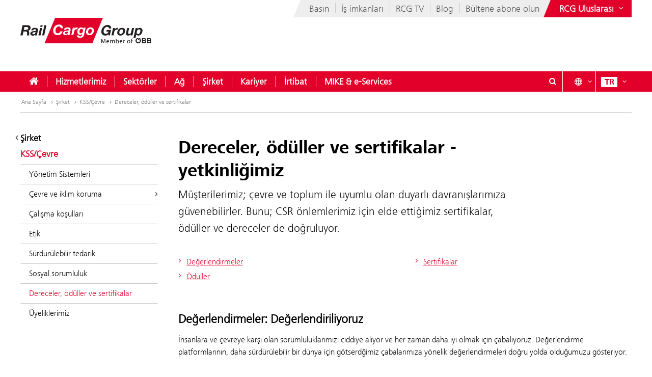

--- FILE ---
content_type: text/html;charset=UTF-8
request_url: https://www.railcargo.com/tr/sirket/kss-cevre/dereceler-oduller-ve-sertifikalar
body_size: 13688
content:











<!DOCTYPE html>


<html lang="tr" data-lang="tr"
      class="no-js  ">
<head>






<meta charset="utf-8">
<meta http-equiv="X-UA-Compatible" content="IE=edge">
<meta name="viewport" content="width=device-width, initial-scale=1">






    <title> Dereceler, ödüller ve sertifikalar - Rail Cargo Group</title>


    
    <meta name="modifiedDate" content="modifiedDate:1762347630875"/>


    <link rel="canonical" href="https://www.railcargo.com/tr/sirket/kss-cevre/dereceler-oduller-ve-sertifikalar" />


                    <link rel="alternate" href="https://www.railcargo.com/de/unternehmen/csr-umwelt/ratings-auszeichnungen-zertifikate" hreflang="de" />

                    <link rel="alternate" href="https://www.railcargo.com/en/company/csr/ratings-awards-certificates" hreflang="en" />

                    <link rel="alternate" href="https://www.railcargo.com/hu/vallalatunk/vallalati-tarsadalmi-feleloessegvallalas/minoesitesek-dijak-es-tanusitvanyok" hreflang="hu" />

                    <link rel="alternate" href="https://www.railcargo.com/bg/drujestvoto/kso-okolna-sreda/otsenki-otlichia-sertifikati" hreflang="bg" />

                    <link rel="alternate" href="https://www.railcargo.com/bs/preduzece/csr-okolis/ocjene-nagrade-i-certifikati" hreflang="bs" />

                    <link rel="alternate" href="https://www.railcargo.com/cs/podnik/corporate-social-responsibility/hodnoceni-vyznamenani-a-certifikaty" hreflang="cs" />

                    <link rel="alternate" href="https://www.railcargo.com/hr/firma/csr-okolis/ocjene-nagrade-i-certifikati" hreflang="hr" />

                    <link rel="alternate" href="https://www.railcargo.com/it/azienda/responsabilita-sociale-dimpresa/valutazioni-premi-e-certificati" hreflang="it" />

                    <link rel="alternate" href="https://www.railcargo.com/pl/przedsiebiorstwo/csr-srodowisko/rating-wyroznienia-certyfikaty" hreflang="pl" />

                    <link rel="alternate" href="https://www.railcargo.com/ro/intreprindere/csr-mediu-inconjurator/evaluari-premii-si-certificate" hreflang="ro" />

                    <link rel="alternate" href="https://www.railcargo.com/ru/kompaniya/sotsialnaya-otvetstvennost-biznesa/reytingi-nagrady-i-sertifikaty" hreflang="ru" />

                    <link rel="alternate" href="https://www.railcargo.com/sl/podjetje/csr-okolje/ocene-priznanja-certifikati" hreflang="sl" />

                    <link rel="alternate" href="https://www.railcargo.com/sr/kompanija/csr/ocene-nagrade-i-certifikati" hreflang="sr" />




        <meta property="og:site_name" content="Rail Cargo Group" />
        <meta property="og:title" content="Dereceler, ödüller ve sertifikalar" />
            <meta property="og:image" content="https://www.railcargo.com/.resources/corp-2016/themes/images/logo-rcg-og.png" />
            <meta property="og:image:width" content="1833" />
            <meta property="og:image:height" content="960" />


        <meta property="og:url" content="https://www.railcargo.com/tr/sirket/kss-cevre/dereceler-oduller-ve-sertifikalar" />
        <meta property="og:type" content="website" />

<link rel="preload" href="/.resources/corp-2016/themes/css/fonts/FrutigerNextLTW06-Light.woff2" as="font" type="font/woff2" crossorigin />
<link rel="preload" href="/.resources/corp-2016/themes/css/fonts/FrutigerNextLTW06-Regular.woff2" as="font" type="font/woff2" crossorigin />
<link rel="preload" href="/.resources/corp-2016/themes/css/fonts/FrutigerNextLTW06-Bold.woff2" as="font" type="font/woff2" crossorigin />
<link rel="preload" href="/.resources/corp-2016/themes/css/fonts/oebb-fonticons.ttf" as="font" type="font/ttf" crossorigin />


<style>
    @font-face{font-display:swap;font-family:Frutiger Next Light;src:url(/.resources/corp-2016/themes/css/fonts/FrutigerNextLTW06-Light.woff2) format("woff2"),url(/.resources/corp-2016/themes/css/fonts/FrutigerNextLTW06-Light.woff) format("woff")}@font-face{font-display:swap;font-family:Frutiger Next Regular;src:url(/.resources/corp-2016/themes/css/fonts/FrutigerNextLTW06-Regular.woff2) format("woff2"),url(/.resources/corp-2016/themes/css/fonts/FrutigerNextLTW06-Regular.woff) format("woff")}@font-face{font-display:swap;font-family:Frutiger Next Bold;src:url(/.resources/corp-2016/themes/css/fonts/FrutigerNextLTW06-Bold.woff2) format("woff2"),url(/.resources/corp-2016/themes/css/fonts/FrutigerNextLTW06-Bold.woff) format("woff")}@font-face{font-family:oebb-fonticons;font-style:normal;font-weight:400;src:url(/.resources/corp-2016/themes/css/fonts/oebb-fonticons.eot?56raoa?56raoa);src:url(/.resources/corp-2016/themes/css/fonts/oebb-fonticons.eot?56raoa?56raoa#iefix) format("embedded-opentype"),url(/.resources/corp-2016/themes/css/fonts/oebb-fonticons.ttf?56raoa?56raoa) format("truetype"),url(/.resources/corp-2016/themes/css/fonts/oebb-fonticons.woff?56raoa?56raoa) format("woff"),url(/.resources/corp-2016/themes/css/fonts/oebb-fonticons.svg?56raoa?56raoa#oebb-fonticons) format("svg")}@font-face{font-display:swap;font-family:rcg-icon;font-style:normal;font-weight:400;src:url(/.resources/corp-2016/themes/css/fonts/rcg-icons.woff) format("woff")}[class*=rcg-icon-]{display:inline-block;font-family:rcg-icon!important;font-size:24px;font-style:normal;font-variant:normal;font-weight:400;height:1.15em;line-height:1;text-transform:none;vertical-align:middle;width:1.15em}[class*=rcg-icon-]:focus,[class*=rcg-icon-]:hover{text-decoration:none}.rcg-icon-rcg-facebook:before{content:"\e903"}.rcg-icon-rcg-instagram:before{content:"\e904"}.rcg-icon-rcg-linkedin:before{content:"\e905"}.rcg-icon-rcg-teams:before{content:"\e906"}.rcg-icon-rcg-telegram:before{content:"\e907"}.rcg-icon-rcg-twitter:before{content:"\e909"}.rcg-icon-blog:before{content:"\e90f"}.rcg-icon-rcg-youtube:before{content:"\e90b"}.rcg-icon-rcg-rss:before{content:"\e90d"}*{-webkit-font-smoothing:antialiased;-moz-osx-font-smoothing:grayscale;-webkit-box-sizing:border-box;-moz-box-sizing:border-box;box-sizing:border-box}body{background:#fff;padding:0}body,html{-webkit-overflow-scrolling:touch}html{scroll-padding-top:40px}#skiplinks{left:0;position:absolute;top:0;z-index:4000}a:focus{outline:0}a.pointer-anchor{cursor:pointer}.main-content input[type=date],.main-content input[type=email],.main-content input[type=text],.main-content select,.main-content textarea,.nav-bar input[type=text]{border:1px solid #737373;font-family:Frutiger Next Light,Source Sans Pro Light;font-size:16px;padding:6px 12px}.main-content input[type=date]:focus,.main-content input[type=email]:focus,.main-content input[type=text]:focus,.main-content select:focus,.main-content textarea:focus,.nav-bar input[type=text]:focus{box-shadow:0 1px 10px 0 rgba(50,50,50,.75);outline:0}.show-on-focus:focus{position:static!important}.text-center{text-align:center}.text-left{text-align:left}.text-right{text-align:right}.mda-hidden{display:none}input[type=checkbox],input[type=range]{accent-color:#e2002a}.md-margin--none{margin-bottom:0}.md-margin--small{margin-bottom:10px}.md-margin--medium{margin-bottom:20px}.md-margin--large{margin-bottom:40px}@media screen and (min-width:568px){.md-margin--small{margin-bottom:15px}.md-margin--medium{margin-bottom:30px}.md-margin--large{margin-bottom:60px}}#skiplinks a{background:transparent;color:#000;left:-1000em;line-height:1.2em;position:absolute;top:-1000em;width:.1em;z-index:100}#skiplinks p{line-height:1.2em;margin:0;padding:0}#skiplinks a:active,#skiplinks a:focus,#skiplinks a:hover{background:transparent;color:#e2002a;left:12px;outline:0;padding:2px;position:absolute;top:12px;width:300px;z-index:100}@media screen and (max-width:991px){#skiplinks a:active,#skiplinks a:focus,#skiplinks a:hover{left:120px;top:12px}}.off-canvas-open body>.container{left:250px}.container-full{margin-left:auto;margin-right:auto;max-width:1280px;max-width:100%;padding-left:20px;padding-right:20px;position:relative}@media screen and (min-width:568px) and (max-width:991px){.container-full{padding-left:20px;padding-right:20px}}@media screen and (max-width:567px){.container-full{padding-left:10px;padding-right:10px}}.container-full:after,.container-full:before{content:" ";display:table}.container-full:after{clear:both}.main-content.live{padding-top:75px}@media screen and (min-width:992px){.main-content.live{padding-top:130px}}.konzern-nav-open .main-content{padding-top:10px}.off-canvas-open .main-content{left:250px}header{background:#fff;left:0;position:fixed;top:0;-webkit-transition:left .5s,top .3s ease-in;-moz-transition:left .5s,top .3s ease-in;transition:left .5s,top .3s ease-in;width:100%;z-index:100}.konzern-nav-open header{position:relative}.off-canvas-open header{left:250px}.header-shrinked header{top:-140px}@media screen and (min-width:568px) and (max-width:991px){.header-shrinked header{top:-85px}}@media screen and (max-width:567px){.header-shrinked header{top:-50px}}header .container-top{bottom:0;height:180px;position:relative}@media screen and (min-width:568px) and (max-width:991px){header .container-top{height:125px}}@media screen and (max-width:567px){header .container-top{height:90px}}.rcl-bg header .container-top,.rcl-pl header .container-top,.rcl-tr header .container-top,header .container-top.live{height:130px}@media screen and (min-width:568px) and (max-width:991px){.rcl-bg header .container-top,.rcl-pl header .container-top,.rcl-tr header .container-top,header .container-top.live{height:102.5px}}@media screen and (max-width:567px){.rcl-bg header .container-top,.rcl-pl header .container-top,.rcl-tr header .container-top,header .container-top.live{height:45px}}header .nav-bar{background:#e2002a;bottom:0;height:40px;position:absolute;width:100%}header .nav-bar-close{background:transparent;display:none;max-height:90%;min-height:600px;position:absolute;top:100%;width:100%;z-index:1}header ul{list-style-type:none}header li,header ul{list-style:none;margin:0;padding:0}header li{display:inline-block;position:relative}.logo-link{display:inline-block;left:40px;position:absolute;text-decoration:none;top:35px}.logo-link--right{left:auto;right:40px}a.logo-link:active,a.logo-link:focus,a.logo-link:hover{outline:1px dotted #e2002a;outline-offset:4px}@media screen and (min-width:568px) and (max-width:991px){.logo-link{left:20px;top:20px}.logo-link--right{left:auto;right:20px}}@media screen and (max-width:567px){.logo-link{left:10px;top:10px}.logo-link--right{left:auto;right:10px}}.header-shrinked .logo-link{visibility:hidden}.logo-link img{display:inline-block}.logo-link img,.logo-svg.logo-link img{height:70px;width:auto}@media screen and (min-width:568px) and (max-width:991px){.logo-link img,.logo-svg.logo-link img{height:55px}}@media screen and (max-width:567px){.logo-link img,.logo-svg.logo-link img{height:35px}}.logo-link h1{color:#4c4c4c;display:inline-block;font-size:45px;margin:-8px 0 0 -160px;vertical-align:top;width:420px}.logo-link.live{white-space:nowrap}.logo-link.rola h1{margin:10px 0 0 15px}.logo-link.rcg h1{font-size:18px;margin:33px 0 0 -5px}.logo-link.live h1{width:auto}@media screen and (min-width:568px) and (max-width:991px){.logo-link h1{font-size:37px;margin:-8px 0 0 -125px;width:350px}.logo-link.rola h1{margin:6px 0 0 15px;width:250px}.logo-link.rcg h1{font-size:17px;margin:23px 0 0 5px;width:250px}}@media screen and (max-width:567px){.logo-link h1{font-size:24px;margin:-5px 0 0 -85px;width:210px}.logo-link.rola h1{margin:5px 0 0 10px;width:175px}.logo-link.rcg h1{font-size:12px;margin:15px 0 0;width:175px}}.lang-nav{margin-left:0;position:absolute;right:40px;top:0}.lang-nav:after,.lang-nav:before{content:" ";display:table}.lang-nav:after{clear:both}@media screen and (min-width:568px) and (max-width:991px){.lang-nav{right:20px}}@media screen and (max-width:567px){.lang-nav{right:10px}}.lang-nav li span{color:#fff;font-family:Frutiger Next Bold,Source Sans Pro Bold,Arial;font-size:16px;width:32px}.lang-nav li span,.lang-nav>li>a{display:inline-block;text-align:center}.lang-nav>li>a{height:40px;padding:11px 0 0;position:relative;text-decoration:none;white-space:nowrap;z-index:3}.lang-nav li>a:focus span,.lang-nav li>a:hover span,.lang-nav>li>a:focus,.lang-nav>li>a:hover{background:#fff;color:#e2002a}.lang-nav>li>a{padding-left:0;padding-right:0;width:auto}.lang-nav li.active span{background:#fff;color:#e2002a}.lang-dd-nav{height:40px;position:absolute;right:40px;top:0}.lang-dd-nav:after,.lang-dd-nav:before{content:" ";display:table}.lang-dd-nav:after{clear:both}@media screen and (min-width:568px) and (max-width:991px){.lang-dd-nav{right:20px}}@media screen and (max-width:567px){.lang-dd-nav{right:10px}}.lang-dd-nav-list{background:#fff;-webkit-box-shadow:0 1px 10px -2px rgba(0,0,0,.61);-moz-box-shadow:0 1px 10px -2px rgba(0,0,0,.61);box-shadow:0 1px 10px -2px rgba(0,0,0,.61);display:none;margin:0 0 10px;overflow:hidden;padding:6px;top:100%;width:auto;z-index:2}.lang-dd-nav-current,.lang-dd-nav-list{min-width:70px;position:absolute;right:0}.lang-dd-nav-current{background:transparent;display:block;height:40px;padding-left:10px;padding-right:8px;padding-top:6px;text-decoration:none;top:0;z-index:3}.lang-dd-nav-current span:first-child{background:#fff;color:#e2002a;display:inline-block;font-family:Frutiger Next Bold,Source Sans Pro Bold,Arial;font-size:16px;margin-top:5px;text-align:center;width:32px}.lang-dd-nav-current span~span{background:#e2002a;color:#fff;display:inline-block;position:absolute;right:6px;top:12px}.lang-dd-nav-current img{border:1px solid #666}.lang-dd-nav-current.open,.lang-dd-nav-current.open span,.lang-dd-nav-current.open span~span,.lang-dd-nav-current:active,.lang-dd-nav-current:active span,.lang-dd-nav-current:active span~span,.lang-dd-nav-current:focus,.lang-dd-nav-current:focus span,.lang-dd-nav-current:focus span~span,.lang-dd-nav-current:hover,.lang-dd-nav-current:hover span,.lang-dd-nav-current:hover span~span{background:#fff;color:#e2002a}.lang-dd-nav-list li{display:block}.lang-dd-nav-list li a{border:1px solid transparent;border-bottom-color:#ccc;color:#4c4c4c;display:inline-block;font-family:Frutiger Next Light,Source Sans Pro Light,Arial;font-size:16px;padding:4px 8px;text-decoration:none;white-space:nowrap;width:100%}.lang-dd-nav-list li:last-child a{border-bottom:1px solid transparent}.lang-dd-nav-list li a img{border:1px solid #666}.lang-dd-nav-list li a .ic-sphere,.lang-dd-nav-list li a img{display:inline-block;height:24px;margin-right:8px;vertical-align:middle;width:36px}.lang-dd-nav-list li a .ic-sphere{border:1px solid transparent;font-size:18px;text-align:center}.lang-dd-nav-list li a:focus,.lang-dd-nav-list li a:hover{border:1px solid #4c4c4c}.konzern-channel-nav{position:absolute;right:0;z-index:1}.channel-nav{display:inline-block;position:relative;right:40px}.channel-nav:after,.channel-nav:before{content:" ";display:table}.channel-nav:after{clear:both}.skewed-header .channel-nav{background:#eee}.skewed-header .channel-nav:before{background:#eee;content:"";display:block;height:100%;left:0;position:absolute;top:0;transform:translateX(-12px) skew(-30deg);width:30px;z-index:-1}.rcg.skewed-header .channel-nav:before,.rch.skewed-header .channel-nav:before,.rola.skewed-header .channel-nav:before{transform:translateX(-12px) skew(-22deg)}.channel-nav li{float:left}.channel-nav li,.channel-nav>li>a{display:inline-block;position:relative}.channel-nav>li>a{color:#4c4c4c;font-family:Frutiger Next Light,Source Sans Pro Light,Arial;font-size:18px;padding:9px 12px 7px;text-decoration:none;white-space:nowrap;z-index:3}.channel-nav>li:last-child>a{padding-right:0}.channel-nav>li~li>a:before{background:#ccc;content:" ";display:block;height:20px;left:0;position:absolute;top:8px;width:1px;z-index:6}.channel-nav>li>a:focus,.channel-nav>li>a:hover{color:#d40027}.channel-nav>li>a:focus{text-decoration:underline}@media screen and (min-width:992px){.channel-nav>li>a{padding:7px 12px}.channel-nav>li~li>a:before{top:5px}}@media screen and (max-width:991px){.channel-nav{right:20px}.skewed-header .channel-nav{background:transparent;right:0}.skewed-header .channel-nav:before{content:none}.channel-nav li:not(:last-child){display:none}}@media screen and (max-width:567px){.channel-nav{right:10px}.skewed-header .channel-nav{right:0}}.service-nav{position:absolute;right:110px;top:0}.service-nav:after,.service-nav:before{content:" ";display:table}.service-nav:after{clear:both}@media screen and (min-width:568px) and (max-width:991px){.service-nav{right:90px}}@media screen and (max-width:567px){.service-nav{right:80px}}.service-nav.rcg{position:absolute;right:165px;top:0}.service-nav.rcg:after,.service-nav.rcg:before{content:" ";display:table}.service-nav.rcg:after{clear:both}@media screen and (min-width:568px) and (max-width:991px){.service-nav.rcg{right:145px}}@media screen and (max-width:567px){.service-nav.rcg{right:135px}}.service-nav.without-lang-nav{right:40px}@media screen and (min-width:568px) and (max-width:991px){.service-nav.without-lang-nav{right:20px}}@media screen and (max-width:567px){.service-nav.without-lang-nav{right:10px}}.service-nav>li>a,.service-nav>li>button{background:transparent;border:none;border-right:1px solid #fff;color:#fff;display:inline-block;font-family:Frutiger Next Regular,Source Sans Pro Regular,Arial;font-size:18px;height:40px;line-height:35px;margin-right:10px;padding:5px 0 0;position:relative;text-align:center;text-decoration:none;white-space:nowrap;width:40px;z-index:3}.service-nav>li>.profile-button{padding-left:8px;padding-right:8px;width:auto}.service-nav>li .profile-button__name{font-size:14px;vertical-align:top}@media screen and (max-width:567px){.service-nav>li .profile-button__name{display:none}}.service-nav>li>.profile-box{background-color:#fff;box-shadow:0 1px 10px -2px rgba(0,0,0,.61);display:none;padding:8px;position:absolute;right:0;z-index:1}.service-nav>li>a:focus,.service-nav>li>a:hover,.service-nav>li>button:hover{background:#fff;color:#e2002a}.service-nav.no-border>li>a,.service-nav.no-border>li>button,.service-nav.without-lang-nav>li>a,.service-nav.without-lang-nav>li>button{border-right:0}.service-nav>li.open>a,.service-nav>li.open>button{background:#fff;color:#e2002a}.service-nav>li{display:block;float:left;height:40px;position:relative}.service-nav>li>div.full,.service-nav>li>div.login{background:#fff;-webkit-box-shadow:0 1px 10px -2px rgba(0,0,0,.61);-moz-box-shadow:0 1px 10px -2px rgba(0,0,0,.61);box-shadow:0 1px 10px -2px rgba(0,0,0,.61);display:block;min-height:50px;overflow:hidden;padding:0 0 20px;position:absolute;top:100%;visibility:hidden;width:100%;z-index:2}.service-nav>li>div.login{width:200px}.service-nav>li.open>div.full,.service-nav>li.open>div.login{display:block;height:auto;visibility:visible}.service-nav>li #service-nav-apartments-favorites{margin-right:0;padding:0}.service-nav>li #service-nav-apartments-favorites svg.oebb-icon{fill:#fff}.service-nav>li #service-nav-apartments-favorites:is(:hover,:active,:focus) svg.oebb-icon{fill:#e2002a}#service-nav-search-icon{cursor:pointer}#header-search-box{z-index:1}.header-search-panel{margin:0 15%;padding:20px 0 0 29px;width:70%}.header-search-panel input[type=text]{height:2.5em;line-height:2.5em;min-width:70%;padding-bottom:0;padding-left:35px;padding-top:0;width:auto}.header-search-panel button[type=submit],.header-search-panel input[type=submit]{background-color:#e2002a;border:1px solid #e2002a;color:#fff;font-weight:700;height:2.5em;line-height:2.4em;min-width:60px;position:relative;text-transform:uppercase;top:0;width:auto}.header-search-panel button[type=submit]:focus,.header-search-panel input[type=submit]:focus{outline:1px dotted #fff;outline-offset:-4px}.header-search-panel button[type=submit]:active,.header-search-panel input[type=submit]:active{background-color:#fff;color:#000}.header-search-panel button[type=submit]:hover,.header-search-panel input[type=submit]:hover{background-color:#fff;color:#e2002a}#header-search-icon{color:#ccc;display:inline-block;font-size:1.8em;left:35px;position:relative;top:-5px}@media screen and (max-width:320px){.header-search-panel{margin:0;padding:5px 0 5px -29px;width:100%}}@media screen and (max-width:1240px){.service-nav>li>div.full{padding:0}.header-search-panel{margin:0;padding:5px 0 5px 10px;width:100%}.header-search-panel input[type=text]{min-width:60%;width:calc(100% - 80px)}#header-search-icon{left:15px;position:absolute;top:12px}.autocomplete-suggestions{width:calc(100% - 25px)!important}}.autocomplete-suggestions{background:#fff;border:1px solid #999;overflow:auto}.autocomplete-suggestion{overflow:hidden;padding:7px 10px;white-space:nowrap}.autocomplete-selected{background:#f0f0f0;cursor:pointer}.autocomplete-suggestions strong{font-weight:700}.autocomplete-suggestion__filetype{background:#fff;border:1px solid #878787;font-size:12px;margin:0 0 10px 10px;padding:3px 12px;position:absolute;right:0;text-transform:uppercase;top:0}.autocomplete-suggestion__link{color:currentColor;display:block;padding-right:55px;position:relative;text-decoration:none;white-space:normal}.autocomplete-headline{background-color:#f0f0f0;margin:0;padding:7px 10px}.breadcrumb{position:absolute}.breadcrumb,ul.bc{background-color:#fff;width:100%}ul.bc{border-bottom:1px solid #ccc;margin:0}ul.bc:after,ul.bc:before{content:" ";display:table}ul.bc:after{clear:both}ul.bc li{color:#999;float:left;padding:13px 0 13px 2px}ul.bc li,ul.bc li a{display:inline-block;font-family:Frutiger Next Light,Source Sans Pro Light,Arial;font-size:12px}ul.bc li a{color:#737373;text-decoration:none}ul.bc li a:active,ul.bc li a:focus,ul.bc li a:hover{color:#000;text-decoration:underline}ul.bc li a .ic-arrow2-right{display:inline-block;margin-left:2px;vertical-align:middle}@media screen and (max-width:991px){.breadcrumb,ul.bc{display:none}}ul.bc li span{color:#737373}[class*=" ic-"],[class^=ic-]{-webkit-font-smoothing:antialiased;-moz-osx-font-smoothing:grayscale;display:inline-block;font-family:oebb-fonticons;font-style:normal;font-variant:normal;font-weight:400;line-height:1em;text-transform:none;vertical-align:text-top}.ic-arrow2-down:before{content:"\e609"}.ic-home:before{content:"\e904"}.ic-orgchart:before{content:"\e913"}.ic-search:before{content:"\e680"}.container{margin-left:auto;margin-right:auto;max-width:1280px;padding-left:40px;padding-right:40px;position:relative}@media screen and (min-width:568px) and (max-width:991px){.container{padding-left:20px;padding-right:20px}}@media screen and (max-width:567px){.container{padding-left:10px;padding-right:10px}}.container:after,.container:before{content:" ";display:table}.container:after{clear:both}body>.container{background:#fff}.main-content,body>.container{-webkit-transition:left .5s,top .5s;-moz-transition:left .5s,top .5s;transition:left .5s,top .5s}.main-content{left:0;min-height:500px;padding-bottom:20px;padding-top:200px;position:relative}@media screen and (min-width:568px) and (max-width:991px){.main-content{padding-top:135px}}@media screen and (max-width:567px){.main-content{padding-top:90px}}.main-content.main-content--logistics{padding-top:100px}.main-content.main-content--fullscreen{padding:0}.main-content.main-content--fullscreen .container{max-width:unset}.content{padding-top:10px}@media screen and (min-width:992px){.content{padding-top:44px}}.page-nav+.content{padding-top:0}#off-canvas-menu{-webkit-overflow-scrolling:touch;display:none;height:100%;left:0;overflow-x:hidden;overflow-y:auto;position:fixed;top:0;transform:translateX(-100%);transition:transform .5s;visibility:hidden;width:250px;z-index:20}#off-canvas-link{background:transparent;border:none;color:#fff;display:none;font-family:Frutiger Next Bold,Source Sans Pro Bold,Arial;font-size:18px;height:40px;line-height:20px;padding:8px 10px;position:relative;text-align:left;text-decoration:none;white-space:nowrap;width:145px;z-index:3}@media screen and (max-width:567px){#off-canvas-link{padding-left:6px;padding-right:6px;width:135px}}#off-canvas-link span.ic-menue{font-size:24px}#off-canvas-link span.text{display:inline-block;font-size:18px;left:40px;position:absolute;top:10px}@media screen and (max-width:567px){#off-canvas-link span.text{left:38px}}@media screen and (max-width:1240px){#off-canvas-menu{display:block}#off-canvas-link{display:inline-block}}.site-nav{position:relative}.site-nav:after,.site-nav:before{content:" ";display:table}.site-nav:after{clear:both}.site-nav__main-item{display:block;float:left;height:40px;position:relative}.site-nav__main-item:before{background:#f2f2f2;content:" ";display:block;height:22px;left:0;position:absolute;top:9px;width:1px;z-index:6}@media screen and (min-width:2100px){.site-nav__main-item:before{border:thin solid #f2f2f2;width:0}}.site-nav__main-item--first:before{content:none}.site-nav__main-link{color:#fff;display:inline-block;font-family:Frutiger Next Light,Source Sans Pro Light,Arial,sans-serif;font-size:18px;font-weight:700;margin:0 -1px;padding:10px 18px;position:relative;text-decoration:none;white-space:nowrap;z-index:3}.open .site-nav__main-link,.site-nav__main-link:active,.site-nav__main-link:focus,.site-nav__main-link:hover{background:#fff;color:#e2002a}.site-nav__main-link:focus{outline-width:3px}.site-nav__menu-board{background:#fff;box-shadow:0 1px 10px -2px rgba(0,0,0,.61);display:none;margin:0 0 10px;overflow:hidden;padding:0 0 10px;position:absolute;top:100%;z-index:2}@media screen and (max-width:1240px){.site-nav,.site-nav__wrapper{display:none}}.konzern-nav{background:#737373;display:none;padding:20px 0}@media screen and (max-width:1240px){.main-content>.container>.row>div.col-1:first-child{display:none}.col-15,.col-33{float:none;width:100%}}li.sublevel__parent-item{display:block}
/*# sourceMappingURL=/.resources/corp-2016/themes/css/inline-css-min.css.map*/</style>

<link  rel="stylesheet" href="/.resources/corp-2016/themes/css/corporate-styles-content-min~2026-01-07-08-19-04-000~cache.css" media="all"/>


<link rel="apple-touch-icon" sizes="180x180" href="/.resources/corp-2016/themes/images/favicons-rcg/apple-touch-icon.png">
<link rel="icon" type="image/png" sizes="32x32" href="/.resources/corp-2016/themes/images/favicons-rcg/favicon-32x32.png">
<link rel="icon" type="image/png" sizes="16x16" href="/.resources/corp-2016/themes/images/favicons-rcg/favicon-16x16.png">
<link rel="manifest" href="/.resources/corp-2016/themes/images/favicons-rcg/manifest.json">
<link rel="mask-icon" href="/.resources/corp-2016/themes/images/favicons-rcg/safari-pinned-tab.svg" color="#e2002a">
<link rel="shortcut icon" href="/.resources/corp-2016/themes/images/favicons-rcg/favicon.ico">
<meta name="msapplication-TileColor" content="#ffffff">
<meta name="msapplication-config" content="/.resources/corp-2016/themes/images/favicons-rcg/browserconfig.xml">
<meta name="theme-color" content="#ffffff">
</head>
<body class="skewed-header rcg ratings"
      data-external-hint="Yeni bir pencere açar">
        
<nav id="skiplinks" aria-label="Skip Links">
    <p>
        <a href="#main" id="first-skiplink" class="pointer-anchor" tabindex="0" accesskey="0">Skip to content (Alt+0).</a>
    </p>
    <p>
        <a href="#nav-bar" id="second-skiplink" class="pointer-anchor" tabindex="0" accesskey="1">Skip to menu (Alt+1).</a>
    </p>

        <p>
            <a href="#service-nav-search-icon" id="third-skiplink" class="pointer-anchor" tabindex="0" accesskey="2">Go to search (Alt+2).</a>
        </p>
</nav>



        <div id="ocDataId" data-value="44e9d4b4-0518-47b9-8a4b-17c09dd63751"></div>

        <div id="rootValue" data-root="tr/"></div>

        <nav id="off-canvas-menu" class="oc" >
            <div class="oc-header">
                <h3>Navigation</h3>
                <button class="oc-close-btn" aria-label="Close off-canvas-menu"><span class="ic-close2" aria-hidden="true"></span></button>
            </div>
        </nav>

<header>
    
<nav aria-label="ÖBB Group" class="konzern-nav" id="konzern-nav" tabindex="-1">
    <div class="container">
        <div class="row">
            <div class="col-1">
                <span class="konzern-nav__title">Rail Cargo Group</span>
                <span class="konzern-nav__slogan">Avrupa ve Asya'da Demiryolu lojistiği için ortağınız</span>
            </div>
            <div class="col-1">
                <ul>
                    <li>
                        <a href="https://www.railcargo.com/tr/sirket/uluslararasi/avusturya" >
                            <span class="ic-arrow2-right" aria-hidden="true"></span>
                            Avusturya
                            <img src="/.resources/corp-2016/themes/images/flags/at.gif" aria-hidden="true" />
                        </a>
                    </li>

                    <li>
                        <a href="https://www.railcargo.com/tr/sirket/uluslararasi/macaristan" >
                            <span class="ic-arrow2-right" aria-hidden="true"></span>
                            Macaristan
                            <img src="/.resources/corp-2016/themes/images/flags/hu.gif" aria-hidden="true" />
                        </a>
                    </li>

                    <li>
                        <a href="https://www.railcargo.com/tr/sirket/uluslararasi/bosna-hersek" >
                            <span class="ic-arrow2-right" aria-hidden="true"></span>
                            Bosna Hersek
                            <img src="/.resources/corp-2016/themes/images/flags/ba.gif" aria-hidden="true" />
                        </a>
                    </li>

                    <li>
                        <a href="https://www.railcargo.com/tr/sirket/uluslararasi/bulgaristan" >
                            <span class="ic-arrow2-right" aria-hidden="true"></span>
                            Bulgaristan
                            <img src="/.resources/corp-2016/themes/images/flags/bg.gif" aria-hidden="true" />
                        </a>
                    </li>

                    <li>
                        <a href="https://www.railcargo.com/tr/sirket/uluslararasi/cin" >
                            <span class="ic-arrow2-right" aria-hidden="true"></span>
                            Çin
                            <img src="/.resources/corp-2016/themes/images/flags/cn.gif" aria-hidden="true" />
                        </a>
                    </li>

                    <li>
                        <a href="https://www.railcargo.com/tr/sirket/uluslararasi/almanya" >
                            <span class="ic-arrow2-right" aria-hidden="true"></span>
                            Almanya
                            <img src="/.resources/corp-2016/themes/images/flags/de.gif" aria-hidden="true" />
                        </a>
                    </li>

                    <li>
                        <a href="https://www.railcargo.com/tr/sirket/uluslararasi/italya" >
                            <span class="ic-arrow2-right" aria-hidden="true"></span>
                            İtalya
                            <img src="/.resources/corp-2016/themes/images/flags/it.gif" aria-hidden="true" />
                        </a>
                    </li>
                </ul>
            </div>
            <div class="col-1">
                <ul>
                    <li>
                        <a href="https://www.railcargo.com/tr/sirket/uluslararasi/hirvatistan" >
                            <span class="ic-arrow2-right" aria-hidden="true"></span>
                            Hırvatistan
                            <img src="/.resources/corp-2016/themes/images/flags/hr.gif" aria-hidden="true" />
                        </a>
                    </li>

                        <li>
                            <a href="https://www.railcargo.com/tr/sirket/uluslararasi/hollanda" >
                                <span class="ic-arrow2-right" aria-hidden="true"></span>
                                Hollanda
                                <img src="/.resources/corp-2016/themes/images/flags/nl.gif" aria-hidden="true" />
                                /
                                Belçika
                                <img src="/.resources/corp-2016/themes/images/flags/be.gif" aria-hidden="true" />
                            </a>
                        </li>

                    <li>
                        <a href="https://www.railcargo.com/tr/sirket/uluslararasi/polonya" >
                            <span class="ic-arrow2-right" aria-hidden="true"></span>
                            Polonya
                            <img src="/.resources/corp-2016/themes/images/flags/pl.gif" aria-hidden="true" />
                        </a>
                    </li>

                    <li>
                        <a href="https://www.railcargo.com/tr/sirket/uluslararasi/romanya" >
                            <span class="ic-arrow2-right" aria-hidden="true"></span>
                            Romanya
                            <img src="/.resources/corp-2016/themes/images/flags/ro.gif" aria-hidden="true" />
                        </a>
                    </li>

                    <li>
                        <a href="https://www.railcargo.com/tr/sirket/uluslararasi/rusya" >
                            <span class="ic-arrow2-right" aria-hidden="true"></span>
                            Rusya
                            <img src="/.resources/corp-2016/themes/images/flags/ru.gif" aria-hidden="true" />
                        </a>
                    </li>

                    <li>
                        <a href="https://www.railcargo.com/tr/sirket/uluslararasi/sirbistan" >
                            <span class="ic-arrow2-right" aria-hidden="true"></span>
                             Sırbistan 
                            <img src="/.resources/corp-2016/themes/images/flags/rs.gif" aria-hidden="true" />
                        </a>
                    </li>
                    <li>
                        <a href="https://www.railcargo.com/tr/sirket/uluslararasi/slovakya" >
                            <span class="ic-arrow2-right" aria-hidden="true"></span>
                            Slovakya
                            <img src="/.resources/corp-2016/themes/images/flags/sk.gif" aria-hidden="true" />
                        </a>
                    </li>
                </ul>
            </div>
            <div class="col-1">
                <ul>
                    <li>
                        <a href="https://www.railcargo.com/tr/sirket/uluslararasi/slovenya" >
                            <span class="ic-arrow2-right" aria-hidden="true"></span>
                            Slovenya
                            <img src="/.resources/corp-2016/themes/images/flags/si.gif" aria-hidden="true" />
                        </a>
                    </li>
                    <li>
                        <a href="https://www.railcargo.com/tr/sirket/uluslararasi/cekya" >
                            <span class="ic-arrow2-right" aria-hidden="true"></span>
                            Çekya
                            <img src="/.resources/corp-2016/themes/images/flags/cz.gif" aria-hidden="true" />
                        </a>
                    </li>
                    <li>
                        <a href="https://www.railcargo.com/tr/sirket/uluslararasi/turkiye" >
                            <span class="ic-arrow2-right" aria-hidden="true"></span>
                            Türkiye
                            <img src="/.resources/corp-2016/themes/images/flags/tr.gif" aria-hidden="true" />
                        </a>
                    </li>
                    <li>
                        <a href="https://www.railcargo.com/tr/uluslararasi" >
                            <span class="ic-arrow2-right" aria-hidden="true"></span>
                            Uluslararası
                        </a>
                    </li>
                </ul>
            </div>
        </div>
    </div>
</nav>    
<div class="container container-top">
    
    <a href="/tr/" class="logo-link">

        <img src="/dam/jcr:645c4300-c9c8-4a82-a760-8472b7980c82/logo-rcg-oebb.svg" srcset="/dam/jcr:645c4300-c9c8-4a82-a760-8472b7980c82/logo-rcg-oebb.svg, /dam/jcr:645c4300-c9c8-4a82-a760-8472b7980c82/logo-rcg-oebb.svg 2x" alt="Rail Cargo Group - Member of ÖBB" />

    </a>








<nav aria-label="Group Channels" class="konzern-channel-nav">
    <ul class="channel-nav">
        <li>
                <a href="https://presse.oebb.at/en/" target="_blank">
                    Basın
                </a>
        </li>
        <li>
            <a href="https://www.railcargo.com/tr/kariyer/araniyor" target="_blank">
                İş imkanları
            </a>
        </li>
        <li>
            <a href="https://www.youtube.com/playlist?list=PLzdYqVAmHL5quXZxPLIzHA_1scC-WgBHk" target="_blank">
                RCG TV 
            </a>
        </li>
        <li>
            <a href="https://www.railcargo.com/en/blog" target="_blank">
                Blog
            </a>
        </li>
        <li>
            <a href="https://www.railcargo.com/en/company/infocenter/newsletter-subscription" target="_blank">
                Bültene abone olun
            </a>
        </li>
        
        <li>
            <button id="konzern-nav-link" aria-label="Show or hide websites of the ÖBB Group">
                <span class="text" aria-hidden="true">RCG Uluslarası</span>
                <span class="ic-arrow2-down" aria-hidden="true"></span>
                <span class="ic-arrow2-up" aria-hidden="true"></span>
                <span class="ic-orgchart" aria-hidden="true"></span>
            </button>
        </li>
    </ul>
</nav>


</div>    








<div class="nav-bar" id="nav-bar" tabindex="-1">
    <div class="container">
        <button id="off-canvas-link">
            <span class="ic-menue" aria-hidden="true"></span>
            <span class="text">Navigation</span>
        </button>

        <nav  aria-label="Main menu" class="site-nav__wrapper">
        <ul class="site-nav">
            <li class="site-nav__main-item site-nav__main-item--first">
                <a href="/tr/" class="site-nav__main-link">
                    <span class="ic-home" aria-hidden="true"></span>
                    <span class="hide-accessible">Home</span>
                </a>
            </li>





                    <li class="site-nav__main-item">
                        <a
                            href="/tr/hizmetlerimiz"
                            
                            class="site-nav__main-link nav-link"
                        >
                            Hizmetlerimiz
                        </a>



    <div class="site-nav__menu-board">
        <ul class="site-nav__sublevel" tabindex="-1">




                    <li class="site-nav__menu-item">
                        <a href="/tr/hizmetlerimiz/vagon-yukleri-ve-lojistik" 
                            class="sublevel__link ">
                            <span class="ic-arrow2-right" aria-hidden="true"></span>
                            Vagon Yükleri ve Lojistik
                        </a>
                    </li>



                    <li class="site-nav__menu-item">
                        <a href="/tr/hizmetlerimiz/intermodal-lojistik" 
                            class="sublevel__link ">
                            <span class="ic-arrow2-right" aria-hidden="true"></span>
                            İntermodal Lojistik
                        </a>
                    </li>



                    <li class="site-nav__menu-item">
                        <a href="/tr/hizmetlerimiz/multimodal-tasimacilik" 
                            class="sublevel__link ">
                            <span class="ic-arrow2-right" aria-hidden="true"></span>
                            Multimodal taşımacılık
                        </a>
                    </li>



                    <li class="site-nav__menu-item">
                        <a href="/tr/hizmetlerimiz/vagonlar-uzerinde-tir-tasima-sistemi-rola" 
                            class="sublevel__link ">
                            <span class="ic-arrow2-right" aria-hidden="true"></span>
                            Vagonlar üzerinde TIR taşıma sistemi (ROLA)
                        </a>
                    </li>



                    <li class="site-nav__menu-item">
                        <a href="/tr/hizmetlerimiz/demiryolu-isletmeleri" 
                            class="sublevel__link ">
                            <span class="ic-arrow2-right" aria-hidden="true"></span>
                            Demiryolu İşletmeleri
                        </a>
                    </li>



                    <li class="site-nav__menu-item">
                        <a href="/tr/hizmetlerimiz/vagon-kiralama-ve-satisi" 
                            class="sublevel__link ">
                            <span class="ic-arrow2-right" aria-hidden="true"></span>
                            Vagon kiralama ve satışı
                        </a>
                    </li>
        </ul>
    </div>
                    </li>




                    <li class="site-nav__main-item">
                        <a
                            href="/tr/sektorler"
                            
                            class="site-nav__main-link nav-link"
                        >
                            Sektörler
                        </a>



    <div class="site-nav__menu-board">
        <ul class="site-nav__sublevel" tabindex="-1">




                    <li class="site-nav__menu-item">
                        <a href="/tr/sektorler/ahsap" 
                            class="sublevel__link ">
                            <span class="ic-arrow2-right" aria-hidden="true"></span>
                            Ahşap
                        </a>
                    </li>



                    <li class="site-nav__menu-item">
                        <a href="/tr/sektorler/bertaraf-imha" 
                            class="sublevel__link ">
                            <span class="ic-arrow2-right" aria-hidden="true"></span>
                            Bertaraf/İmha
                        </a>
                    </li>



                    <li class="site-nav__menu-item">
                        <a href="/tr/sektorler/celik" 
                            class="sublevel__link ">
                            <span class="ic-arrow2-right" aria-hidden="true"></span>
                            Çelik
                        </a>
                    </li>



                    <li class="site-nav__menu-item">
                        <a href="/tr/sektorler/ham-maddeler" 
                            class="sublevel__link ">
                            <span class="ic-arrow2-right" aria-hidden="true"></span>
                            Ham maddeler
                        </a>
                    </li>



                    <li class="site-nav__menu-item">
                        <a href="/tr/sektorler/kagit" 
                            class="sublevel__link ">
                            <span class="ic-arrow2-right" aria-hidden="true"></span>
                            Kağıt
                        </a>
                    </li>



                    <li class="site-nav__menu-item">
                        <a href="/tr/sektorler/kimya" 
                            class="sublevel__link ">
                            <span class="ic-arrow2-right" aria-hidden="true"></span>
                            Kimya
                        </a>
                    </li>



                    <li class="site-nav__menu-item">
                        <a href="/tr/sektorler/mineral-yaglar" 
                            class="sublevel__link ">
                            <span class="ic-arrow2-right" aria-hidden="true"></span>
                            Mineral yağlar
                        </a>
                    </li>



                    <li class="site-nav__menu-item">
                        <a href="/tr/sektorler/otomotiv" 
                            class="sublevel__link ">
                            <span class="ic-arrow2-right" aria-hidden="true"></span>
                            Otomotiv
                        </a>
                    </li>



                    <li class="site-nav__menu-item">
                        <a href="/tr/sektorler/tarim" 
                            class="sublevel__link ">
                            <span class="ic-arrow2-right" aria-hidden="true"></span>
                            Tarım
                        </a>
                    </li>



                    <li class="site-nav__menu-item">
                        <a href="/tr/sektorler/tuketim-mallari" 
                            class="sublevel__link ">
                            <span class="ic-arrow2-right" aria-hidden="true"></span>
                            Tüketim malları
                        </a>
                    </li>



                    <li class="site-nav__menu-item">
                        <a href="/tr/sektorler/yapi-malzemeleri" 
                            class="sublevel__link ">
                            <span class="ic-arrow2-right" aria-hidden="true"></span>
                            Yapı malzemeleri
                        </a>
                    </li>



                    <li class="site-nav__menu-item">
                        <a href="/tr/sektorler/intermodal" 
                            class="sublevel__link ">
                            <span class="ic-arrow2-right" aria-hidden="true"></span>
                            İntermodal
                        </a>
                    </li>
        </ul>
    </div>
                    </li>




                    <li class="site-nav__main-item">
                        <a
                            href="/tr/ag"
                            
                            class="site-nav__main-link nav-link"
                        >
                            Ağ
                        </a>

                    </li>




                    <li class="site-nav__main-item">
                        <a
                            href="/tr/sirket"
                            
                            class="site-nav__main-link nav-link"
                        >
                            Şirket
                        </a>



    <div class="site-nav__menu-board">
        <ul class="site-nav__sublevel" tabindex="-1">




                    <li class="site-nav__menu-item">
                        <a href="/tr/sirket/yonetim" 
                            class="sublevel__link ">
                            <span class="ic-arrow2-right" aria-hidden="true"></span>
                            Yönetim
                        </a>
                    </li>



                    <li class="site-nav__menu-item">
                        <a href="/tr/sirket/uluslararasi" 
                            class="sublevel__link ">
                            <span class="ic-arrow2-right" aria-hidden="true"></span>
                            Uluslararası
                        </a>
                    </li>



                    <li class="site-nav__menu-item">
                        <a href="/tr/sirket/kss-cevre" 
                            class="sublevel__link ">
                            <span class="ic-arrow2-right" aria-hidden="true"></span>
                            KSS/Çevre
                        </a>
                    </li>






                    <li class="site-nav__menu-item">
                        <a href="/tr/sirket/hizmet-ortaklari-icin" 
                            class="sublevel__link ">
                            <span class="ic-arrow2-right" aria-hidden="true"></span>
                            Hizmet Ortakları İçin
                        </a>
                    </li>



                    <li class="site-nav__menu-item">
                        <a href="/tr/sirket/rail-freight-forward" 
                            class="sublevel__link ">
                            <span class="ic-arrow2-right" aria-hidden="true"></span>
                            Rail Freight Forward
                        </a>
                    </li>



                    <li class="site-nav__menu-item">
                        <a href="/tr/sirket/whistleblowing-rcg-international" 
                            class="sublevel__link ">
                            <span class="ic-arrow2-right" aria-hidden="true"></span>
                            Whistleblowing - RCG International
                        </a>
                    </li>



        </ul>
    </div>
                    </li>




                    <li class="site-nav__main-item">
                        <a
                            href="/tr/kariyer"
                            
                            class="site-nav__main-link nav-link"
                        >
                            Kariyer
                        </a>



    <div class="site-nav__menu-board">
        <ul class="site-nav__sublevel" tabindex="-1">







                    <li class="site-nav__menu-item">
                        <a href="/tr/kariyer/is-imkanlari" 
                            class="sublevel__link ">
                            <span class="ic-arrow2-right" aria-hidden="true"></span>
                            İş imkanları
                        </a>
                    </li>



                    <li class="site-nav__menu-item">
                        <a href="/tr/kariyer/araniyor" 
                            class="sublevel__link ">
                            <span class="ic-arrow2-right" aria-hidden="true"></span>
                            Aranıyor
                        </a>
                    </li>



        </ul>
    </div>
                    </li>




                    <li class="site-nav__main-item">
                        <a
                            href="/tr/irtibat"
                            
                            class="site-nav__main-link nav-link"
                        >
                            İrtibat
                        </a>



                    </li>




                    <li class="site-nav__main-item">
                        <a
                            href="/tr/mike-e-services"
                            
                            class="site-nav__main-link nav-link"
                        >
                            MIKE & e-Services
                        </a>



    <div class="site-nav__menu-board">
        <ul class="site-nav__sublevel" tabindex="-1">




                    <li class="site-nav__menu-item">
                        <a href="/tr/mike-e-services/MIKE" 
                            class="sublevel__link ">
                            <span class="ic-arrow2-right" aria-hidden="true"></span>
                            MIKE
                        </a>
                    </li>



                    <li class="site-nav__menu-item">
                        <a href="/tr/mike-e-services/e-frachtbrief" 
                            class="sublevel__link ">
                            <span class="ic-arrow2-right" aria-hidden="true"></span>
                            e-frachtbrief@
                        </a>
                    </li>



                    <li class="site-nav__menu-item">
                        <a href="/tr/mike-e-services/arayuz-cozumu" 
                            class="sublevel__link ">
                            <span class="ic-arrow2-right" aria-hidden="true"></span>
                            Arayüz çözümü
                        </a>
                    </li>



                    <li class="site-nav__menu-item">
                        <a href="/tr/mike-e-services/irtibat-kisileriniz" 
                            class="sublevel__link ">
                            <span class="ic-arrow2-right" aria-hidden="true"></span>
                            İrtibat kişileriniz
                        </a>
                    </li>



                    <li class="site-nav__menu-item">
                        <a href="/tr/mike-e-services/sss" 
                            class="sublevel__link ">
                            <span class="ic-arrow2-right" aria-hidden="true"></span>
                            SSS
                        </a>
                    </li>



                    <li class="site-nav__menu-item">
                        <a href="/tr/mike-e-services/indirmeler" 
                            class="sublevel__link ">
                            <span class="ic-arrow2-right" aria-hidden="true"></span>
                            İndirmeler
                        </a>
                    </li>
        </ul>
    </div>
                    </li>



        </ul>
        </nav>












<ul class="service-nav rcg">
	<li class="service-nav__list-item-search-icon">
		<button class="js-service-nav-handler" id="service-nav-search-icon" aria-label="Show or hide search dialogue\">
			<span class="ic-search" aria-hidden="true"></span>
		</button>

		<div class="full" id="header-search-box">
			<form name="header-search-form" role="search" id="header-search-form" method="get" action="/tr/suche">
				<div class="header-search-panel">
					<span class="ic-search" id="header-search-icon" aria-hidden="true"></span>
					<label class="screen-reader-text" for="searchtext-fess">Ara</label>
					<input type="text" id="searchtext-fess" class="header-search-text" name="q" aria-label="Type to search and use arrow keys to select suggestions. Search form will be submitted by selecting suggestions."
						   placeholder="Şunu ara…" value=""
						   data-search-cluster="railcargo"
						   data-autocomplete-url="https://konzern-apps.web.oebb.at"
						   
						   data-top-hits="false"
						   autocomplete="off"
						   required
						/>

					<button type="submit">Git</button>
				</div>
			</form>
		</div>
	</li>
</ul>


<div class="country-nav">
    <a href="" class="country-nav-current" aria-expanded="false" aria-controls="countryNavList">
        <span aria-hidden="true" class="ic-sphere ic-arrow2-down"></span>
        <span aria-hidden="true" class="ic-arrow2-down"></span>
    </a>

    <ul class="country-nav-list" id="countryNavList" style="display: none;">
        <li>
            <a href="https://www.railcargo.com/tr/sirket/uluslararasi/avusturya">
                <img src="/.resources/corp-2016/themes/images/flags/at.gif" aria-hidden="true" />
                Avusturya
            </a>
        </li>
        <li>
            <a href="https://www.railcargo.com/tr/sirket/uluslararasi/macaristan">
                <img src="/.resources/corp-2016/themes/images/flags/hu.gif" aria-hidden="true" />
                Macaristan
            </a>
        </li>
        <li>
            <a href="https://www.railcargo.com/tr/sirket/uluslararasi/bosna-hersek">
                <img src="/.resources/corp-2016/themes/images/flags/ba.gif" aria-hidden="true" />
                Bosna Hersek
            </a>
        </li>
        <li>
            <a href="https://www.railcargo.com/tr/sirket/uluslararasi/bulgaristan">
            <img src="/.resources/corp-2016/themes/images/flags/bg.gif" aria-hidden="true" />
                Bulgaristan
            </a>
        </li>
        <li>
            <a href="https://www.railcargo.com/tr/sirket/uluslararasi/cin">
                <img src="/.resources/corp-2016/themes/images/flags/cn.gif" aria-hidden="true" />
                Çin
            </a>
        </li>
        <li>
            <a href="https://www.railcargo.com/tr/sirket/uluslararasi/almanya">
                <img src="/.resources/corp-2016/themes/images/flags/de.gif" aria-hidden="true" />
                Almanya
            </a>
        </li>
        <li>
            <a href="https://www.railcargo.com/tr/sirket/uluslararasi/italya">
                <img src="/.resources/corp-2016/themes/images/flags/it.gif" aria-hidden="true" />
                İtalya
            </a>
        </li>
        <li>
            <a href="https://www.railcargo.com/tr/sirket/uluslararasi/hirvatistan">
            <img src="/.resources/corp-2016/themes/images/flags/hr.gif" aria-hidden="true" />
                Hırvatistan
            </a>
        </li>
        <li>
            <a href="https://www.railcargo.com/tr/sirket/uluslararasi/hollanda">
            <img src="/.resources/corp-2016/themes/images/flags/nl.gif" aria-hidden="true" />
                Hollanda
            </a>
        </li>
        <li>
            <a href="https://www.railcargo.com/tr/sirket/uluslararasi/polonya">
            <img src="/.resources/corp-2016/themes/images/flags/pl.gif" aria-hidden="true" />
                Polonya
            </a>
        </li>
        <li>
            <a href="https://www.railcargo.com/tr/sirket/uluslararasi/romanya">
                <img src="/.resources/corp-2016/themes/images/flags/ro.gif" aria-hidden="true" />
                Romanya
            </a>
        </li>
        <li>
            <a href="https://www.railcargo.com/tr/sirket/uluslararasi/rusya">
                <img src="/.resources/corp-2016/themes/images/flags/ru.gif" aria-hidden="true" />
                Rusya
            </a>
        </li>
        <li>
            <a href="https://www.railcargo.com/tr/sirket/uluslararasi/sirbistan">
                <img src="/.resources/corp-2016/themes/images/flags/rs.gif" aria-hidden="true" />
                 Sırbistan 
            </a>
        </li>
        <li>
            <a href="https://www.railcargo.com/tr/sirket/uluslararasi/slovakya">
                <img src="/.resources/corp-2016/themes/images/flags/sk.gif" aria-hidden="true" />
                Slovakya
            </a>
        </li>
        <li>
            <a href="https://www.railcargo.com/tr/sirket/uluslararasi/slovenya">
                <img src="/.resources/corp-2016/themes/images/flags/si.gif" aria-hidden="true" />
                Slovenya
            </a>
        </li>
        <li>
            <a href="https://www.railcargo.com/tr/sirket/uluslararasi/cekya">
                <img src="/.resources/corp-2016/themes/images/flags/cz.gif" aria-hidden="true" />
                Çekya
            </a>
        </li>
        <li>
            <a href="https://www.railcargo.com/tr/sirket/uluslararasi/turkiye">
                <img src="/.resources/corp-2016/themes/images/flags/tr.gif" aria-hidden="true" />
                Türkiye
            </a>
        </li>
        <li>
            <a href="https://www.railcargo.com/tr/uluslararasi">
                <span aria-hidden="true" class="ic-sphere"></span>
                <span> Uluslararası</span>
            </a>
        </li>
    </ul>
</div>


 


    <div class="lang-dd-nav">
        <a href="/tr/sirket/kss-cevre/dereceler-oduller-ve-sertifikalar" class="lang-dd-nav-current" aria-expanded="false" aria-controls="langNavList">
            <span>TR</span>
            <span aria-hidden="true" class="ic-arrow2-down"></span>
        </a>

        <ul class="lang-dd-nav-list" id="langNavList">





                <li >
                    <a href="/de/unternehmen/csr-umwelt/ratings-auszeichnungen-zertifikate"><span>DE</span></a>
                </li>




                <li >
                    <a href="/en/company/csr/ratings-awards-certificates"><span>EN</span></a>
                </li>




                <li >
                    <a href="/hu/vallalatunk/vallalati-tarsadalmi-feleloessegvallalas/minoesitesek-dijak-es-tanusitvanyok"><span>HU</span></a>
                </li>




                <li >
                    <a href="/bg/drujestvoto/kso-okolna-sreda/otsenki-otlichia-sertifikati"><span>BG</span></a>
                </li>




                <li >
                    <a href="/bs/preduzece/csr-okolis/ocjene-nagrade-i-certifikati"><span>BS</span></a>
                </li>




                <li >
                    <a href="/cs/podnik/corporate-social-responsibility/hodnoceni-vyznamenani-a-certifikaty"><span>CS</span></a>
                </li>




                <li >
                    <a href="/hr/firma/csr-okolis/ocjene-nagrade-i-certifikati"><span>HR</span></a>
                </li>




                <li >
                    <a href="/it/azienda/responsabilita-sociale-dimpresa/valutazioni-premi-e-certificati"><span>İT</span></a>
                </li>




                <li >
                    <a href="/pl/przedsiebiorstwo/csr-srodowisko/rating-wyroznienia-certyfikaty"><span>PL</span></a>
                </li>




                <li >
                    <a href="/ro/intreprindere/csr-mediu-inconjurator/evaluari-premii-si-certificate"><span>RO</span></a>
                </li>




                <li >
                    <a href="/ru/kompaniya/sotsialnaya-otvetstvennost-biznesa/reytingi-nagrady-i-sertifikaty"><span>RU</span></a>
                </li>




                <li >
                    <a href="/sl/podjetje/csr-okolje/ocene-priznanja-certifikati"><span>SL</span></a>
                </li>




                <li >
                    <a href="/sr/kompanija/csr/ocene-nagrade-i-certifikati"><span>SR</span></a>
                </li>




                <li  class="active">
                    <a href="/tr/sirket/kss-cevre/dereceler-oduller-ve-sertifikalar"><span>TR</span></a>
                </li>





        </ul>
    </div>
    </div>
    <div class="nav-bar-close"></div>
</div>
	




<div class="breadcrumb">
    <div class="container">
        <ul class="bc">

                    <li>
                        <a href="/tr/" >
                            Ana Sayfa

                            <span class="ic-arrow2-right" aria-hidden="true"></span>
                        </a>
                    </li>

                    <li>
                        <a href="/tr/sirket" >
                            Şirket

                            <span class="ic-arrow2-right" aria-hidden="true"></span>
                        </a>
                    </li>

                    <li>
                        <a href="/tr/sirket/kss-cevre" >
                            KSS/Çevre

                            <span class="ic-arrow2-right" aria-hidden="true"></span>
                        </a>
                    </li>



                <li>
                    <a href="/tr/sirket/kss-cevre/dereceler-oduller-ve-sertifikalar" >
                        Dereceler, ödüller ve sertifikalar

                    </a>
                </li>

        </ul>
    </div>
</div>    
</header>

<div id="main" class="main-content" tabindex="-1">

    <div class="container">
        <div class="row">
            <div class="col-1 subnavigation">






<nav class="page-nav">


    <ul class="pn-list">




            <li>

                <a href="/tr/sirket"   class="pn-list-big">
                    <span class="ic-arrow2-left" aria-hidden="true"></span>
                    Şirket
                </a>
            </li>
            <li>

                <a href="/tr/sirket/kss-cevre"   class="pn-list-big pn-list-title">
                    KSS/Çevre

                </a>
            </li>






            <li>
                <a  href="/tr/sirket/kss-cevre/yonetim-sistemleri" 
                    >
                        Yönetim Sistemleri



                </a>
            </li>





            <li>
                <a  href="/tr/sirket/kss-cevre/cevre-ve-iklim-koruma" 
                    >
                        Çevre ve iklim koruma



                        <span class="ic-arrow2-right" aria-hidden="true"></span>
                </a>
            </li>





            <li>
                <a  href="/tr/sirket/kss-cevre/calisma-kosullari" 
                    >
                        Çalışma koşulları



                </a>
            </li>





            <li>
                <a  href="/tr/sirket/kss-cevre/etik" 
                    >
                        Etik



                </a>
            </li>





            <li>
                <a  href="/tr/sirket/kss-cevre/surdurulebilir-tedarik" 
                    >
                        Sürdürülebilir tedarik



                </a>
            </li>





            <li>
                <a  href="/tr/sirket/kss-cevre/sosyal-sorumluluk" 
                    >
                        Sosyal sorumluluk



                </a>
            </li>





            <li>
                <a  href="/tr/sirket/kss-cevre/dereceler-oduller-ve-sertifikalar" 
                    class="pn-active">
                        Dereceler, ödüller ve sertifikalar



                </a>
            </li>





            <li>
                <a  href="/tr/sirket/kss-cevre/uyeliklerimiz" 
                    >
                        Üyeliklerimiz



                </a>
            </li>
    </ul>


</nav>
            </div>
            <div class="col-3">
                <main class="content" >







<div class="md-margin--medium">

    <div class="md-headline-teaser md">

        <h1 class="biggest">
            Dereceler, ödüller ve sertifikalar - yetkinliğimiz
        </h1>

            <p>M&uuml;şterilerimiz; &ccedil;evre ve toplum ile uyumlu olan duyarlı davranışlarımıza g&uuml;venebilirler. Bunu; CSR &ouml;nlemlerimiz i&ccedil;in elde ettiğimiz sertifikalar, &ouml;d&uuml;ller ve dereceler de doğruluyor.</p>

    </div>
</div>





<div class="md-margin--medium">

    <div class="columns ">
        <div class="row">
                <div class="col-2">






<div class="md-margin--medium">




<ul>
	<li><a href="#rat">Değerlendirmeler</a></li>
	<li><a href="#aus">&Ouml;d&uuml;ller</a></li>
</ul>



</div>
                </div>
                <div class="col-2">






<div class="md-margin--medium">




<ul>
	<li><a href="#zer">Sertifikalar</a></li>
</ul>



</div>
                </div>
        </div>
    </div>
</div>





<a id="rat" class="anchor-link"></a>

<div class="md-margin--medium">




<h2>Değerlendirmeler: Değerlendiriliyoruz</h2>

<p>İnsanlara ve &ccedil;evreye karşı olan sorumluluklarımızı ciddiye alıyor ve her zaman daha iyi olmak i&ccedil;in &ccedil;abalıyoruz. Değerlendirme platformlarının, daha s&uuml;rd&uuml;r&uuml;lebilir bir d&uuml;nya i&ccedil;in g&ouml;tserdğimiz &ccedil;abalarımıza y&ouml;nelik değerlendirmeleri doğru yolda olduğumuzu g&ouml;steriyor.</p>



</div>





<div class="md-margin--medium">

    <div class="columns ">
        <div class="row">
                <div class="col-3">






<div class="md-margin--medium">




<ul>
	<li><strong>EthiFinance Solicited Sustainability Rating: </strong>&ldquo;<strong>olağan&uuml;st&uuml;</strong>&rdquo; olarak derecelendirildi (2025)<br />
	<br />
	<a href="/tr/dam/jcr:da880660-ab18-4cd3-9a32-30146494f256/EthiFinance_SSR_One_Pager_Rail_Cargo_Austria_AG_2025_06_03.pdf">EthiFinance Solicited Sustainability Rating</a></li>
</ul>



</div>
                </div>
                <div class="col-1">

















    <img src="https://image-service.web.oebb.at/rcg/.imaging/default/dam/rcg/images/unternehmen/csr/EthiFinance-Rating-425.png/jcr:content.png?t=1750236074227&width=25" data-src="https://image-service.web.oebb.at/rcg/.imaging/default/dam/rcg/images/unternehmen/csr/EthiFinance-Rating-425.png/jcr:content.png?t=1750236074227&scale=0.5" data-srcset="https://image-service.web.oebb.at/rcg/.imaging/default/dam/rcg/images/unternehmen/csr/EthiFinance-Rating-425.png/jcr:content.png?t=1750236074227&scale=0.5, https://image-service.web.oebb.at/rcg/.imaging/default/dam/rcg/images/unternehmen/csr/EthiFinance-Rating-425.png/jcr:content.png?t=1750236074227&scale=1.0 2x" alt="" class="content-image js-lazy-image" title=""/>
    <noscript>
        <img src="https://image-service.web.oebb.at/rcg/.imaging/default/dam/rcg/images/unternehmen/csr/EthiFinance-Rating-425.png/jcr:content.png?t=1750236074227&scale=0.5" srcset="https://image-service.web.oebb.at/rcg/.imaging/default/dam/rcg/images/unternehmen/csr/EthiFinance-Rating-425.png/jcr:content.png?t=1750236074227&scale=0.5, https://image-service.web.oebb.at/rcg/.imaging/default/dam/rcg/images/unternehmen/csr/EthiFinance-Rating-425.png/jcr:content.png?t=1750236074227&scale=1.0 2x" alt="" class="content-image" title="" />
    </noscript>


                </div>
        </div>
    </div>
</div>





<div class="md-margin--medium">

    <div class="columns ">
        <div class="row">
                <div class="col-3">






<div class="md-margin--medium">




<ul>
	<li><strong>EcoVadis</strong>: Yedinci değerlendirme ve beşinci kez &ldquo;<strong>Altın</strong>&rdquo; KSS stat&uuml;s&uuml; (2025)<br />
	<br />
	<a href="/tr/dam/jcr:69b5e995-1122-4950-ad11-130589c5020a/RAIL_CARGO_AUSTRIA_AG_(GROUP)_CSR_Performance_Overview_Details_EN.pdf">Ecovadis Sustainablity Performance Overview</a></li>
</ul>



</div>
                </div>
                <div class="col-1">

















    <img src="https://image-service.web.oebb.at/rcg/.imaging/default/dam/rcg/images/unternehmen/csr/ecovadis2021.png/jcr:content.png?t=1762343361805&width=25" data-src="https://image-service.web.oebb.at/rcg/.imaging/default/dam/rcg/images/unternehmen/csr/ecovadis2021.png/jcr:content.png?t=1762343361805&scale=0.5" data-srcset="https://image-service.web.oebb.at/rcg/.imaging/default/dam/rcg/images/unternehmen/csr/ecovadis2021.png/jcr:content.png?t=1762343361805&scale=0.5, https://image-service.web.oebb.at/rcg/.imaging/default/dam/rcg/images/unternehmen/csr/ecovadis2021.png/jcr:content.png?t=1762343361805&scale=1.0 2x" alt="" class="content-image js-lazy-image" title=""/>
    <noscript>
        <img src="https://image-service.web.oebb.at/rcg/.imaging/default/dam/rcg/images/unternehmen/csr/ecovadis2021.png/jcr:content.png?t=1762343361805&scale=0.5" srcset="https://image-service.web.oebb.at/rcg/.imaging/default/dam/rcg/images/unternehmen/csr/ecovadis2021.png/jcr:content.png?t=1762343361805&scale=0.5, https://image-service.web.oebb.at/rcg/.imaging/default/dam/rcg/images/unternehmen/csr/ecovadis2021.png/jcr:content.png?t=1762343361805&scale=1.0 2x" alt="" class="content-image" title="" />
    </noscript>


                </div>
        </div>
    </div>
</div>





<div class="md-margin--medium">

    <div class="columns ">
        <div class="row">
                <div class="col-3">






<div class="md-margin--medium">




<ul>
	<li><strong>CDP &ndash; Carbon Disclosure Project</strong>: B notu alındı<br />
	<br />
	<a href="/tr/dam/jcr:d019dc7e-3872-450b-a650-939b4017a103/cdp-scorecard%202023.pdf">CDP Scorecard</a><br />
	<br />
	<a href="/tr/news/2025/20250618-cdp-rating-rcg-erreicht-b-in-klimaschutz">Daha fazla bilgi</a></li>
</ul>



</div>
                </div>
                <div class="col-1">

















    <img src="https://image-service.web.oebb.at/rcg/.imaging/default/dam/rcg/images/unternehmen/csr/cdp-rating-425.png/jcr:content.png?t=1750229158647&width=25" data-src="https://image-service.web.oebb.at/rcg/.imaging/default/dam/rcg/images/unternehmen/csr/cdp-rating-425.png/jcr:content.png?t=1750229158647&scale=0.5" data-srcset="https://image-service.web.oebb.at/rcg/.imaging/default/dam/rcg/images/unternehmen/csr/cdp-rating-425.png/jcr:content.png?t=1750229158647&scale=0.5, https://image-service.web.oebb.at/rcg/.imaging/default/dam/rcg/images/unternehmen/csr/cdp-rating-425.png/jcr:content.png?t=1750229158647&scale=1.0 2x" alt="" class="content-image js-lazy-image" title=""/>
    <noscript>
        <img src="https://image-service.web.oebb.at/rcg/.imaging/default/dam/rcg/images/unternehmen/csr/cdp-rating-425.png/jcr:content.png?t=1750229158647&scale=0.5" srcset="https://image-service.web.oebb.at/rcg/.imaging/default/dam/rcg/images/unternehmen/csr/cdp-rating-425.png/jcr:content.png?t=1750229158647&scale=0.5, https://image-service.web.oebb.at/rcg/.imaging/default/dam/rcg/images/unternehmen/csr/cdp-rating-425.png/jcr:content.png?t=1750229158647&scale=1.0 2x" alt="" class="content-image" title="" />
    </noscript>


                </div>
        </div>
    </div>
</div>





<div class="md-margin--medium">

    <div class="columns ">
        <div class="row">
                <div class="col-3">






<div class="md-margin--medium">




<ul>
	<li><strong>UIC derecelendirmesi: </strong>&ldquo;B&rdquo; UIC s&uuml;rd&uuml;r&uuml;lebilirlik derecelendirmesinde (2024)<br />
	<br />
	<a href="/tr/news/2025/20250218-uic-rating-wieder-deutlich-ueber-durchschnitt">Daha fazla bilgi</a></li>
</ul>



</div>
                </div>
                <div class="col-1">

















    <img src="https://image-service.web.oebb.at/rcg/.imaging/default/dam/rcg/images/unternehmen/csr/uic-rating-425.png/jcr:content.png?t=1739866376439&width=25" data-src="https://image-service.web.oebb.at/rcg/.imaging/default/dam/rcg/images/unternehmen/csr/uic-rating-425.png/jcr:content.png?t=1739866376439&scale=0.5" data-srcset="https://image-service.web.oebb.at/rcg/.imaging/default/dam/rcg/images/unternehmen/csr/uic-rating-425.png/jcr:content.png?t=1739866376439&scale=0.5, https://image-service.web.oebb.at/rcg/.imaging/default/dam/rcg/images/unternehmen/csr/uic-rating-425.png/jcr:content.png?t=1739866376439&scale=1.0 2x" alt="" class="content-image js-lazy-image" title=""/>
    <noscript>
        <img src="https://image-service.web.oebb.at/rcg/.imaging/default/dam/rcg/images/unternehmen/csr/uic-rating-425.png/jcr:content.png?t=1739866376439&scale=0.5" srcset="https://image-service.web.oebb.at/rcg/.imaging/default/dam/rcg/images/unternehmen/csr/uic-rating-425.png/jcr:content.png?t=1739866376439&scale=0.5, https://image-service.web.oebb.at/rcg/.imaging/default/dam/rcg/images/unternehmen/csr/uic-rating-425.png/jcr:content.png?t=1739866376439&scale=1.0 2x" alt="" class="content-image" title="" />
    </noscript>


                </div>
        </div>
    </div>
</div>





<a id="aus" class="anchor-link"></a>

<div class="md-margin--medium">




<h2>&Ouml;d&uuml;ller: Takdir ediliyoruz</h2>

<p>İ&ccedil;e ve dışa d&ouml;n&uuml;k sorumlu ve s&uuml;rd&uuml;r&uuml;lebilir s&uuml;re&ccedil;lere odaklanıyoruz ve bu konuda gayet başarılıyız. CSR &ouml;nlemlerimiz i&ccedil;in elde ettiğimiz &ouml;d&uuml;ller bunu kanıtlar nitelikte.</p>

<ul>
	<li>Sosyal ortakların ve Viyana Belediyesi&rsquo;nin &ccedil;ıraklık eğitimi i&ccedil;in sunduğu &ldquo;En İyi Eğitici Şirket&rdquo; nişanı (2026)</li>
	<li>INEO kalite nişanı: &ldquo;&Ouml;rnek Teşkil Eden Stajyeri Şirketi&rdquo; (2014-2024)</li>
	<li>&ldquo;Brand4Young Talents&rdquo; &ccedil;ıraklık &ouml;d&uuml;l&uuml; (2021)</li>
	<li>Federal Sağlık Bakanlığı&#39;ndan İşyeri Sağlığı Teşviki i&ccedil;in Avusturya Kalite M&uuml;hr&uuml;&rsquo;ne sahip RCAcare &ouml;d&uuml;l&uuml; (2013-2024)</li>
	<li>&ldquo;Digital Natives &amp; Digital Immigrants&rdquo; &ccedil;ıraklık programı i&ccedil;in GoodPractice &Ouml;d&uuml;l&uuml; (2020)</li>
	<li>TransANT i&ccedil;in Federal Lojistik Derneği S&uuml;rd&uuml;r&uuml;lebilirlik Lojistik &Ouml;d&uuml;l&uuml; (2019)</li>
	<li>Kadınlar, aileler, gen&ccedil;lik ve &ccedil;ıraklık programı i&ccedil;in Federal Aile Bakanlığı tarafından verilen &ldquo;Dijital Olarak Yetkin Aileler&rdquo; nişanı (2019)</li>
	<li>&ldquo;Avrupa&rsquo;da &Ouml;ğrenim İ&ccedil;in M&uuml;kemmel Bir İşletme&rdquo; Avrupa Kalite &Ouml;d&uuml;l&uuml; (2017)</li>
	<li>&ldquo;Leitbetriebe Austria&rdquo; ekonomi platformu tarafından verilen Avusturya Leitbetrieb &ouml;d&uuml;l&uuml; (2017)</li>
	<li>Macaristan İnovasyon ve Teknoloji Bakanlığı tarafından Rail Cargo Hungaria i&ccedil;in verilen &ldquo;Enerji Kullanımında&nbsp; Bilin&ccedil;li Şirket&rdquo; &ouml;d&uuml;l&uuml; (2017)</li>
</ul>



</div>

















    <img src="https://image-service.web.oebb.at/rcg/.imaging/default/dam/rcg/images/unternehmen/csr/auszeichnungen-1700.png/jcr:content.jpg?t=1699961091550&width=25" data-src="https://image-service.web.oebb.at/rcg/.imaging/default/dam/rcg/images/unternehmen/csr/auszeichnungen-1700.png/jcr:content.jpg?t=1699961091550&scale=0.5" data-srcset="https://image-service.web.oebb.at/rcg/.imaging/default/dam/rcg/images/unternehmen/csr/auszeichnungen-1700.png/jcr:content.jpg?t=1699961091550&scale=0.5, https://image-service.web.oebb.at/rcg/.imaging/default/dam/rcg/images/unternehmen/csr/auszeichnungen-1700.png/jcr:content.jpg?t=1699961091550&scale=1.0 2x" alt="" class="content-image js-lazy-image" title=""/>
    <noscript>
        <img src="https://image-service.web.oebb.at/rcg/.imaging/default/dam/rcg/images/unternehmen/csr/auszeichnungen-1700.png/jcr:content.jpg?t=1699961091550&scale=0.5" srcset="https://image-service.web.oebb.at/rcg/.imaging/default/dam/rcg/images/unternehmen/csr/auszeichnungen-1700.png/jcr:content.jpg?t=1699961091550&scale=0.5, https://image-service.web.oebb.at/rcg/.imaging/default/dam/rcg/images/unternehmen/csr/auszeichnungen-1700.png/jcr:content.jpg?t=1699961091550&scale=1.0 2x" alt="" class="content-image" title="" />
    </noscript>







<a id="zer" class="anchor-link"></a>

<div class="md-margin--medium">




<h2>Sertifikalar: Standartları yerine getiriyoruz</h2>

<p>Y&ouml;netim sistemleri ve bunların sertifikalandırılması, uluslararası d&uuml;zeyde &ccedil;alışan şirketlerde zorunlu hale gelmiş bir durumdur ve bizim i&ccedil;in de ge&ccedil;erlidir. Sıkı s&uuml;rd&uuml;r&uuml;len y&ouml;netim sistemleri ile Avusturya&rsquo;da ve diğer &uuml;lkelerdeki uluslararası katılımlarımızda maksimum kalite, emniyet, &ccedil;evre ve hijyen standartları sağlıyoruz. Sertifikalandırmalar bizce iş s&uuml;re&ccedil;lerimizin doğal bir par&ccedil;asıdır ve m&uuml;şterilerimizin memnuniyeti ve g&uuml;veni i&ccedil;in &ouml;nemli bir &ouml;n koşuldur.</p>

<p><a class="md-button-ic-arrow3-right" data-icon="ic-arrow3-right" href="/tr/sirket/kss-cevre/yonetim-sistemleri">Y&ouml;netim Sistemleri</a></p>



</div>
                </main>

            </div>
        </div>

    </div>
</div>

        
<footer>
<footer>
    <div class="footer--white">
			 




<div class="container">
    <div class="row">
        <div class="col-2">
            <div class="logo-row">
                <ul>
                    <li>
                        <a class="footer-logo-wrapper bg-rff_4c_web" href="https://www.railfreightforward.eu/" target="_blank" title="Yeni bir pencere açar">
                            <span class="screen-reader-text">Rail Freight Forward</span>
                        </a>
                    </li>
                    <li>
                        <a class="footer-logo-wrapper bg-xrail_web" href="https://www.xrail.eu/en/intro" target="_blank" title="Yeni bir pencere açar">
                            <span class="screen-reader-text">Xrail</span>
                        </a>
                    </li>
                </ul>
            </div>
        </div>
        <div class="col-2">
            <div class="social-row social-row--icon-font">
                <ul>
                    <li>
                        <a class="rcg-icon-blog" href="https://www.railcargo.com/en/blog" target="_blank" title="Yeni bir pencere açar">
                            <span class="screen-reader-text">RCG Blog</span>
                        </a>
                    </li>
                    <li>
                        <a class="rcg-icon-rcg-youtube" href="https://www.youtube.com/playlist?list=PLzdYqVAmHL5quXZxPLIzHA_1scC-WgBHk" target="_blank" title="Yeni bir pencere açar">
                            <span class="screen-reader-text">YouTube</span>
                        </a>
                    </li>

                    <li>
                        <a class="rcg-icon-rcg-linkedin" href="https://www.linkedin.com/company/rail-cargo-group" target="_blank" title="Yeni bir pencere açar">
                            <span class="screen-reader-text">LinkedIn</span>
                        </a>
                    </li>
                </ul>
            </div>
        </div>
    </div>
</div>    </div>
    <div class="container">
        <ul class="row">
            <li class="col-1">









    <span class="footer__title">
        Kanallar
    </span>
    <ul class="footer__link-list">

        <li>
            <a href="https://www.railcargo.com/en/blog"  target="_blank">
                <span aria-hidden="true" class="ic-arrow2-right"></span>
                Blog
            </a>
        </li>
        <li>
            <a href="/tr/hizmetlerimiz/vagonlar-uzerinde-tir-tasima-sistemi-rola" >
                <span aria-hidden="true" class="ic-arrow2-right"></span>
                ROLA
            </a>
        </li>
        <li>
            <a href="/tr/kariyer" >
                <span aria-hidden="true" class="ic-arrow2-right"></span>
                Kariyer ve İş İlanları
            </a>
        </li>
</ul>


            </li>
            <li class="col-1">









    <span class="footer__title footer__title--screen-reader-text screen-reader-text">
         Channels
    </span>
    <ul class="footer__link-list">

        <li>
            <a href="https://mike.railcargo.com/"  target="_blank">
                <span aria-hidden="true" class="ic-arrow2-right"></span>
                MIKE
            </a>
        </li>
        <li>
            <a href="https://rch.railcargo.com/"  target="_blank">
                <span aria-hidden="true" class="ic-arrow2-right"></span>
                Rail Cargo Hungaria
            </a>
        </li>
        <li>
            <a href="https://shop.oebb.at/en/catalogsearch/result/?q=%22rail+cargo%22"  target="_blank">
                <span aria-hidden="true" class="ic-arrow2-right"></span>
                Webshop
            </a>
        </li>
</ul>


            </li>
            <li class="col-1">









    <span class="footer__title">
        Servis Bağlantıları
    </span>
    <ul class="footer__link-list">

        <li>
            <a href="/tr/irtibat" >
                <span aria-hidden="true" class="ic-arrow2-right"></span>
                İrtibat
            </a>
        </li>
        <li>
            <a href="https://www.railcargo.com/en/company/infocenter/newsletter-subscription"  target="_blank">
                <span aria-hidden="true" class="ic-arrow2-right"></span>
                Haber bülteni
            </a>
        </li>
        <li>
            <a href="https://www.railcargo.com/en/company/infocenter"  target="_blank">
                <span aria-hidden="true" class="ic-arrow2-right"></span>
                Infocenter
            </a>
        </li>
</ul>


            </li>
            <li class="col-1">









    <span class="footer__title">
        ÖBB Grubu
    </span>
    <ul class="footer__link-list">

        <li>
            <a href="https://konzern.oebb.at/en/"  target="_blank">
                <span aria-hidden="true" class="ic-arrow2-right"></span>
                konzern.oebb.at
            </a>
        </li>
        <li>
            <a href="https://karriere.oebb.at/en/"  target="_blank">
                <span aria-hidden="true" class="ic-arrow2-right"></span>
                karriere.oebb.at
            </a>
        </li>
        <li>
            <a href="https://presse.oebb.at/en/"  target="_blank">
                <span aria-hidden="true" class="ic-arrow2-right"></span>
                presse.oebb.at
            </a>
        </li>
</ul>


            </li>
        </ul>
    </div>
</footer>





<div class="footer--white">
<div class="container footer-row">
    <div class="row">
        <div class="col-2">
            &#169; 2026 
            Rail Cargo Group. 
            Tüm hakları saklıdır.
        </div>
        <div class="col-2">
            <ul>
                <li><button id="print-link" class="pointer-anchor">Yazdır</button></li>
                    <li>
                        <a href="/tr/kunye" >
                            Künye
                        </a>
                    </li>
                    <li>
                        <a href="https://www.railcargo.com/en/accessibility"  target="_blank">
                            Accessibility
                        </a>
                    </li>
                    <li>
                        <a href="/tr/gizlilik" >
                             Gizlilik
                        </a>
                    </li>
                    <li>
                        <a href="/tr/kullanim-sartlari" >
                            Kullanım şartları
                        </a>
                    </li>
                    <li>
                        <a href="/tr/irtibat" >
                            İrtibat
                        </a>
                    </li>
            </ul>
        </div>
    </div>
</div>
</div>


    
        <corp-back-to-top label="Back to top "></corp-back-to-top>
</footer>



        <script defer src="/.resources/corp-2016/themes/js/jquery-3.6.0.min~2026-01-07-08-19-04-000~cache.js"></script>
        <script defer src="/.resources/corp-2016/themes/js/corporate-jquery-all.min~2026-01-07-08-19-04-000~cache.js"></script>

                    <script id="piwik-tracking" defer data-piwik-id="27" data-piwik-js-url="https://matomoextpro.oebb.at/matomo/matomo.js" data-piwik-php-url="https://matomoextpro.oebb.at/matomo/matomo.php" src="/.resources/corp-2016/themes/js/piwik.min~2026-01-07-08-19-04-000~cache.js"></script>
    </body>
</html>


--- FILE ---
content_type: text/html;charset=UTF-8
request_url: https://www.railcargo.com/tr/~mgnlArea=header~.json
body_size: 12772
content:

{
    
        "navigation": [








        {
                "href" : "/tr/hizmetlerimiz",
            "uuid" : "d651267b-affa-44bf-a8d2-fe97d38feab3",
            "isLocked" : false,
            "text" : "Hizmetlerimiz",
            "isHidden": false,
            "isSubLevelHidden": false
            ,
            "children": [








        {
                "href" : "/tr/hizmetlerimiz/vagon-yukleri-ve-lojistik",
            "uuid" : "006fcfd8-8fa7-4185-965e-ada6240392b9",
            "isLocked" : false,
            "text" : "Vagon Yükleri ve Lojistik",
            "isHidden": false,
            "isSubLevelHidden": false
            ,
            "children": [








        {
                "href" : "/tr/hizmetlerimiz/vagon-yukleri-ve-lojistik/muenferit-vagon",
            "uuid" : "b80117fa-a2eb-4393-bdd8-f1d5861f32e5",
            "isLocked" : false,
            "text" : "Münferit Vagon",
            "isHidden": false,
            "isSubLevelHidden": true




        }




            ,




        {
                "href" : "/tr/hizmetlerimiz/vagon-yukleri-ve-lojistik/blok-trenler",
            "uuid" : "9bbc07c6-d9ae-44af-b471-7c47741b8ed8",
            "isLocked" : false,
            "text" : "Blok Trenler",
            "isHidden": false,
            "isSubLevelHidden": false
            ,
            "children": [








        {
                "href" : "/tr/hizmetlerimiz/vagon-yukleri-ve-lojistik/blok-trenler/transflex",
            "uuid" : "ac204c01-228f-4ae5-b4af-7a3fa4bb38ff",
            "isLocked" : false,
            "text" : "TransFLEX",
            "isHidden": false,
            "isSubLevelHidden": true




        }
            ]




        }




            ,




        {
                "href" : "/tr/hizmetlerimiz/vagon-yukleri-ve-lojistik/ekipman",
            "uuid" : "7369bcb8-96be-4402-99c9-5ae5419ab483",
            "isLocked" : false,
            "text" : "Ekipman",
            "isHidden": false,
            "isSubLevelHidden": false
            ,
            "children": [








        {
                "href" : "/tr/hizmetlerimiz/vagon-yukleri-ve-lojistik/ekipman/yuk-vagonlari",
            "uuid" : "52972fe3-d91b-439a-9a1e-7580df47c75e",
            "isLocked" : false,
            "text" : "Yük vagonları",
            "isHidden": false,
            "isSubLevelHidden": false
            ,
            "children": [








        {
                "href" : "/tr/hizmetlerimiz/vagon-yukleri-ve-lojistik/ekipman/yuk-vagonlari/transant",
            "uuid" : "4d4ff976-2b60-4c84-a189-76108f5df29b",
            "isLocked" : false,
            "text" : "TransANT: Yük Vagonlarında yenilik  ",
            "isHidden": false,
            "isSubLevelHidden": true




        }




            ,




        {
                "href" : "/tr/hizmetlerimiz/vagon-yukleri-ve-lojistik/ekipman/yuk-vagonlari/acik-vagonlar",
            "uuid" : "e3bd4f1d-b116-4477-abf8-4932cb02097e",
            "isLocked" : false,
            "text" : "Açık Vagonlar",
            "isHidden": false,
            "isSubLevelHidden": true




        }




            ,




        {
                "href" : "/tr/hizmetlerimiz/vagon-yukleri-ve-lojistik/ekipman/yuk-vagonlari/kapali-vagonlar",
            "uuid" : "936662f6-1582-4b13-9c58-f5b503070294",
            "isLocked" : false,
            "text" : "Kapalı Vagonlar",
            "isHidden": false,
            "isSubLevelHidden": true




        }




            ,




        {
                "href" : "/tr/hizmetlerimiz/vagon-yukleri-ve-lojistik/ekipman/yuk-vagonlari/duz-vagonlar",
            "uuid" : "a327667a-5be0-4ce5-8fd2-7be90334694e",
            "isLocked" : false,
            "text" : "Düz vagonlar",
            "isHidden": false,
            "isSubLevelHidden": true




        }




            ,




        {
                "href" : "https://rch.railcargo.com/en/services/wagon-services/wagon-rental-and-purchasing/wagon-types",
                "target" : "_blank",
            "uuid" : "6f813653-04e7-4328-ba7e-23d5243bade0",
            "isLocked" : false,
            "text" : "RCH Yük vagonları",
            "isHidden": false,
            "isSubLevelHidden": true




        }




            ,




        {
                "href" : "/tr/hizmetlerimiz/vagon-yukleri-ve-lojistik/ekipman/yuk-vagonlari/innowaggon",
            "uuid" : "9141ea9f-b56f-4874-a5c8-e9d8d08f3f3a",
            "isLocked" : false,
            "text" : "InnoWaggon",
            "isHidden": false,
            "isSubLevelHidden": true




        }




            ,




        {
                "href" : "/tr/hizmetlerimiz/vagon-yukleri-ve-lojistik/ekipman/yuk-vagonlari/ozel-vagonlar",
            "uuid" : "ab887def-617e-4174-9b64-7f5944c4803c",
            "isLocked" : false,
            "text" : "Özel vagonlar",
            "isHidden": false,
            "isSubLevelHidden": true




        }




            ,




        {
                "href" : "/tr/hizmetlerimiz/vagon-yukleri-ve-lojistik/ekipman/yuk-vagonlari/konteyner-tasima-vagonlari",
            "uuid" : "5d74d42a-f5a6-4688-b761-7a6c189a27e5",
            "isLocked" : false,
            "text" : "Konteyner taşıma vagonları",
            "isHidden": false,
            "isSubLevelHidden": true




        }




            ,




        {
                "href" : "/tr/hizmetlerimiz/vagon-yukleri-ve-lojistik/ekipman/yuk-vagonlari/dusuk-tabanli-vagon",
            "uuid" : "63ffe979-8557-4710-8c35-a1e338d739f7",
            "isLocked" : false,
            "text" : "Düşük tabanlı vagon",
            "isHidden": false,
            "isSubLevelHidden": true




        }




            ,




        {
                "href" : "/tr/hizmetlerimiz/vagon-yukleri-ve-lojistik/ekipman/yuk-vagonlari/toz-tank-vagonlari",
            "uuid" : "7db411bd-0023-477f-968f-c12faaef3ca6",
            "isLocked" : false,
            "text" : "Toz/Tank vagonları",
            "isHidden": false,
            "isSubLevelHidden": true




        }
            ]




        }




            ,




        {
                "href" : "/tr/hizmetlerimiz/vagon-yukleri-ve-lojistik/ekipman/tasima-uniteleri",
            "uuid" : "35a94ff5-5596-4ca2-951a-c000717b2a48",
            "isLocked" : false,
            "text" : "Taşıma Üniteleri",
            "isHidden": false,
            "isSubLevelHidden": false
            ,
            "children": [








        {
                "href" : "/tr/hizmetlerimiz/vagon-yukleri-ve-lojistik/ekipman/tasima-uniteleri/mobiler",
            "uuid" : "fe9e4351-5487-45dd-ab68-8bc4b003a9c5",
            "isLocked" : false,
            "text" : "MOBILER",
            "isHidden": false,
            "isSubLevelHidden": true




        }
            ]




        }




            ,




        {
                "href" : "/tr/hizmetlerimiz/vagon-yukleri-ve-lojistik/ekipman/aksamlar",
            "uuid" : "f283d7dd-3c22-46a8-8295-3d8663a926a8",
            "isLocked" : false,
            "text" : "Aksamlar",
            "isHidden": false,
            "isSubLevelHidden": true




        }
            ]




        }




            ,




        {
                "href" : "/tr/hizmetlerimiz/vagon-yukleri-ve-lojistik/ray-baglantisi",
            "uuid" : "f74a5930-a83c-48f0-9ce8-3666b6510ade",
            "isLocked" : false,
            "text" : "Ray Bağlantısı",
            "isHidden": false,
            "isSubLevelHidden": true




        }




            ,




        {
                "href" : "/tr/hizmetlerimiz/vagon-yukleri-ve-lojistik/depo-lojistigi",
            "uuid" : "d7c9ab7f-cc21-4a70-8cf0-eb6144182f9b",
            "isLocked" : false,
            "text" : "Depo Lojistiği",
            "isHidden": false,
            "isSubLevelHidden": false
            ,
            "children": [








        {
                "href" : "/tr/hizmetlerimiz/vagon-yukleri-ve-lojistik/depo-lojistigi/avusturya",
            "uuid" : "ccba9ddd-3b59-4bcf-8cc5-66c4ec14a458",
            "isLocked" : false,
            "text" : "Avusturya",
            "isHidden": false,
            "isSubLevelHidden": false
            ,
            "children": [








        {
                "href" : "/tr/hizmetlerimiz/vagon-yukleri-ve-lojistik/depo-lojistigi/avusturya/krems",
            "uuid" : "6b42aa3b-22d6-428b-ad2f-94402f1f5789",
            "isLocked" : false,
            "text" : "Krems",
            "isHidden": false,
            "isSubLevelHidden": true




        }




            ,




        {
                "href" : "/tr/hizmetlerimiz/vagon-yukleri-ve-lojistik/depo-lojistigi/avusturya/lenzing",
            "uuid" : "1cf33f6d-7cfd-4e35-a55f-9f0715369b15",
            "isLocked" : false,
            "text" : "Lenzing",
            "isHidden": false,
            "isSubLevelHidden": true




        }




            ,




        {
                "href" : "/tr/hizmetlerimiz/vagon-yukleri-ve-lojistik/depo-lojistigi/avusturya/viyana-freudenau",
            "uuid" : "0cc705d0-eef3-43b9-9d71-10bb2473597d",
            "isLocked" : false,
            "text" : "Viyana Freudenau",
            "isHidden": false,
            "isSubLevelHidden": true




        }
            ]




        }




            ,




        {
                "href" : "/tr/hizmetlerimiz/vagon-yukleri-ve-lojistik/depo-lojistigi/macaristan",
            "uuid" : "31bee341-2e41-4ee4-8d95-e05a34e6a60d",
            "isLocked" : false,
            "text" : "Macaristan",
            "isHidden": false,
            "isSubLevelHidden": true




        }




            ,




        {
                "href" : "/tr/hizmetlerimiz/vagon-yukleri-ve-lojistik/depo-lojistigi/bosna-hersek",
            "uuid" : "6db7199d-c277-42a8-b8c1-742bdfa77a8a",
            "isLocked" : false,
            "text" : "Bosna Hersek",
            "isHidden": false,
            "isSubLevelHidden": false
            ,
            "children": [








        {
                "href" : "/tr/hizmetlerimiz/vagon-yukleri-ve-lojistik/depo-lojistigi/bosna-hersek/saraybosna",
            "uuid" : "2c1c5789-d9ce-4ae2-ba23-a5a39b660adf",
            "isLocked" : false,
            "text" : "Saraybosna",
            "isHidden": false,
            "isSubLevelHidden": true




        }
            ]




        }




            ,




        {
                "href" : "/tr/hizmetlerimiz/vagon-yukleri-ve-lojistik/depo-lojistigi/italya",
            "uuid" : "f404bcd7-abcb-4d68-bcf2-395e5e7eae2e",
            "isLocked" : false,
            "text" : "İtalya",
            "isHidden": false,
            "isSubLevelHidden": false
            ,
            "children": [








        {
                "href" : "/tr/hizmetlerimiz/vagon-yukleri-ve-lojistik/depo-lojistigi/italya/desio",
            "uuid" : "f1a4df0c-c899-477d-a831-907788450ed9",
            "isLocked" : false,
            "text" : "Desio",
            "isHidden": false,
            "isSubLevelHidden": true




        }




            ,




        {
                "href" : "/tr/hizmetlerimiz/vagon-yukleri-ve-lojistik/depo-lojistigi/italya/san-stino-di-livenza",
            "uuid" : "c7ea8b11-2ce3-4893-a8e6-174f6f2e95ad",
            "isLocked" : false,
            "text" : "San Stino di Livenza",
            "isHidden": false,
            "isSubLevelHidden": true




        }
            ]




        }




            ,




        {
                "href" : "/tr/hizmetlerimiz/vagon-yukleri-ve-lojistik/depo-lojistigi/hirvatistan",
            "uuid" : "8d1e628b-6c73-48e9-bc64-8e4704bae0eb",
            "isLocked" : false,
            "text" : "Hırvatistan",
            "isHidden": false,
            "isSubLevelHidden": false
            ,
            "children": [








        {
                "href" : "/tr/hizmetlerimiz/vagon-yukleri-ve-lojistik/depo-lojistigi/hirvatistan/zagreb",
            "uuid" : "4ba110f3-31d3-4805-83a8-a3b2e9c1044f",
            "isLocked" : false,
            "text" : "Zagreb",
            "isHidden": false,
            "isSubLevelHidden": true




        }




            ,




        {
                "href" : "/tr/hizmetlerimiz/vagon-yukleri-ve-lojistik/depo-lojistigi/hirvatistan/novi-zagreb",
            "uuid" : "1d3d04c0-5055-4936-b678-46820c7a0153",
            "isLocked" : false,
            "text" : "Novi Zagreb",
            "isHidden": false,
            "isSubLevelHidden": true




        }
            ]




        }
            ]




        }




            ,




        {
                "href" : "/tr/hizmetlerimiz/vagon-yukleri-ve-lojistik/karayolu-tasimaciligi",
            "uuid" : "8c568941-5ea5-4f7f-ba90-ae1c9227528e",
            "isLocked" : false,
            "text" : "Karayolu taşımacılığı",
            "isHidden": false,
            "isSubLevelHidden": true




        }




            ,




        {
                "href" : "/tr/hizmetlerimiz/vagon-yukleri-ve-lojistik/kismi-yukler",
            "uuid" : "5237e938-a1b9-4a73-bb0e-38fdf33e9599",
            "isLocked" : false,
            "text" : "Kısmi Yükler",
            "isHidden": false,
            "isSubLevelHidden": true




        }




            ,




        {
                "href" : "/tr/hizmetlerimiz/vagon-yukleri-ve-lojistik/deniz-tasimaciligi",
            "uuid" : "f0b3f9d4-8730-446b-8d94-c4d216244a83",
            "isLocked" : false,
            "text" : "Deniz taşımacılığı",
            "isHidden": false,
            "isSubLevelHidden": true




        }




            ,




        {
                "href" : "/tr/hizmetlerimiz/vagon-yukleri-ve-lojistik/hava-tasimaciligi",
            "uuid" : "3ad0675d-f7a7-4b24-ad30-9c057131c3d6",
            "isLocked" : false,
            "text" : "Hava taşımacılığı",
            "isHidden": false,
            "isSubLevelHidden": true




        }




            ,




        {
                "href" : "/tr/hizmetlerimiz/vagon-yukleri-ve-lojistik/danismanlik",
            "uuid" : "49f60842-f862-4df3-b920-02d3cd0d5ff8",
            "isLocked" : false,
            "text" : "Danışmanlık",
            "isHidden": false,
            "isSubLevelHidden": true




        }




            ,




        {
                "href" : "/tr/hizmetlerimiz/vagon-yukleri-ve-lojistik/gumruk-hizmetleri",
            "uuid" : "26d340e3-c683-4492-b44b-14d669ee7f0f",
            "isLocked" : false,
            "text" : "Gümrük hizmetleri",
            "isHidden": false,
            "isSubLevelHidden": true




        }




            ,




        {
                "href" : "/tr/hizmetlerimiz/vagon-yukleri-ve-lojistik/ekstralar",
            "uuid" : "bc45bc0b-8bcc-49db-855a-9255c69cb801",
            "isLocked" : false,
            "text" : "Ekstralar",
            "isHidden": false,
            "isSubLevelHidden": true




        }
            ]




        }




            ,




        {
                "href" : "/tr/hizmetlerimiz/intermodal-lojistik",
            "uuid" : "1cd07416-2a6e-4f64-8a48-10720c1220d1",
            "isLocked" : false,
            "text" : "İntermodal Lojistik",
            "isHidden": false,
            "isSubLevelHidden": false
            ,
            "children": [








        {
                "href" : "/tr/hizmetlerimiz/intermodal-lojistik/kitalararasi",
            "uuid" : "f9fbf79e-b704-413d-ae96-f4caf9add76e",
            "isLocked" : false,
            "text" : "Kıtalararası",
            "isHidden": false,
            "isSubLevelHidden": true




        }




            ,




        {
                "href" : "/tr/hizmetlerimiz/intermodal-lojistik/deniz-yolu",
            "uuid" : "fc6ef79b-e03e-474f-98f2-e4aa53867f9a",
            "isLocked" : false,
            "text" : "Deniz Yolu",
            "isHidden": false,
            "isSubLevelHidden": true




        }




            ,




        {
                "href" : "/tr/hizmetlerimiz/intermodal-lojistik/avrasya",
            "uuid" : "5ce3e41a-9915-436f-b0c4-fab0ccd5b7b6",
            "isLocked" : false,
            "text" : "Avrasya",
            "isHidden": false,
            "isSubLevelHidden": false
            ,
            "children": [








        {
                "href" : "/tr/hizmetlerimiz/intermodal-lojistik/avrasya/lcl-cin-tasimalari",
            "uuid" : "c43c85d1-9b59-4987-9d34-dcfe2e5d338c",
            "isLocked" : false,
            "text" : "LCL- Çin Taşımaları",
            "isHidden": false,
            "isSubLevelHidden": true




        }
            ]




        }




            ,




        {
                "href" : "/tr/hizmetlerimiz/intermodal-lojistik/terminaller",
            "uuid" : "6e76ab61-3546-4495-8488-3fa2810d3e3d",
            "isLocked" : false,
            "text" : "Terminaller",
            "isHidden": false,
            "isSubLevelHidden": false
            ,
            "children": [








        {
                "href" : "https://infrastruktur.oebb.at/en/geschaeftspartner/gueterzentren-und-terminals",
                "target" : "_blank",
            "uuid" : "8b62217f-49ef-40a3-8779-edef0264827b",
            "isLocked" : false,
            "text" : "Avusturya lokasyonları",
            "isHidden": false,
            "isSubLevelHidden": true




        }




            ,




        {
                "href" : "/tr/hizmetlerimiz/intermodal-lojistik/terminaller/uluslararasi-konumlar",
            "uuid" : "5fdac4e9-2534-401f-8d36-af3f84491ac2",
            "isLocked" : false,
            "text" : "Uluslararası Konumlar",
            "isHidden": false,
            "isSubLevelHidden": false
            ,
            "children": [








        {
                "href" : "/tr/hizmetlerimiz/intermodal-lojistik/terminaller/uluslararasi-konumlar/budapeste",
            "uuid" : "c77ddffe-e658-4ab0-a068-83d5847ccf85",
            "isLocked" : false,
            "text" : "Budapeşte Terminali (BİLK)",
            "isHidden": false,
            "isSubLevelHidden": false
            ,
            "children": [








        {
                "href" : "/tr/hizmetlerimiz/intermodal-lojistik/terminaller/uluslararasi-konumlar/budapeste/hizmetler",
            "uuid" : "390852c6-79f4-4ae7-a459-5b69481163f4",
            "isLocked" : false,
            "text" : "Hizmetler",
            "isHidden": false,
            "isSubLevelHidden": true




        }




            ,




        {
                "href" : "/tr/hizmetlerimiz/intermodal-lojistik/terminaller/uluslararasi-konumlar/budapeste/iletisim-bilgileri",
            "uuid" : "d31ce21c-5cf9-4be5-9054-5477930a3bc3",
            "isLocked" : false,
            "text" : "İletişim bilgileri ve çalışma saatleri ",
            "isHidden": false,
            "isSubLevelHidden": true




        }




            ,




        {
                "href" : "/tr/hizmetlerimiz/intermodal-lojistik/terminaller/uluslararasi-konumlar/budapeste/indir",
            "uuid" : "60cf2e00-e331-4ad3-92e6-822b8c233c7e",
            "isLocked" : false,
            "text" : "İndir ",
            "isHidden": false,
            "isSubLevelHidden": true




        }



            ]




        }




            ,




        {
                "href" : "/tr/hizmetlerimiz/intermodal-lojistik/terminaller/uluslararasi-konumlar/brno",
            "uuid" : "0e285835-e277-46c4-9204-66d7db89041b",
            "isLocked" : false,
            "text" : "Brno",
            "isHidden": false,
            "isSubLevelHidden": true




        }




            ,




        {
                "href" : "/tr/hizmetlerimiz/intermodal-lojistik/terminaller/uluslararasi-konumlar/kosice",
            "uuid" : "16fbe025-58a3-4b3a-9520-27a490af59c7",
            "isLocked" : false,
            "text" : "Košice",
            "isHidden": false,
            "isSubLevelHidden": true




        }




            ,




        {
                "href" : "/tr/hizmetlerimiz/intermodal-lojistik/terminaller/uluslararasi-konumlar/melnik",
            "uuid" : "3b49fd14-0887-47f5-aa04-61c12fcc8a8c",
            "isLocked" : false,
            "text" : "Mělník",
            "isHidden": false,
            "isSubLevelHidden": true




        }




            ,




        {
                "href" : "/tr/hizmetlerimiz/intermodal-lojistik/terminaller/uluslararasi-konumlar/prerov",
            "uuid" : "7085f62e-20dd-4c13-9e4f-a550d4e09cda",
            "isLocked" : false,
            "text" : "Přerov",
            "isHidden": false,
            "isSubLevelHidden": true




        }




            ,




        {
                "href" : "/tr/hizmetlerimiz/intermodal-lojistik/terminaller/uluslararasi-konumlar/ruzomberok",
            "uuid" : "0c948ce3-05bb-46d4-a5a2-a41bc601205a",
            "isLocked" : false,
            "text" : "Ružomberok",
            "isHidden": false,
            "isSubLevelHidden": true




        }




            ,




        {
                "href" : "/tr/hizmetlerimiz/intermodal-lojistik/terminaller/uluslararasi-konumlar/sladkovicovo",
            "uuid" : "4bec497d-b755-4703-a038-0b557e308ba6",
            "isLocked" : false,
            "text" : "Sládkovičovo",
            "isHidden": false,
            "isSubLevelHidden": true




        }




            ,




        {
                "href" : "/tr/hizmetlerimiz/intermodal-lojistik/terminaller/uluslararasi-konumlar/zilina",
            "uuid" : "12fb26d2-4e12-42e8-9d6d-ac38c318be3d",
            "isLocked" : false,
            "text" : "Žilina",
            "isHidden": false,
            "isSubLevelHidden": true




        }
            ]




        }




            ,




        {
                "href" : "/tr/hizmetlerimiz/intermodal-lojistik/terminaller/trieste-villach-gumruk-koridoru",
            "uuid" : "e3e67b41-d70e-4a8a-b153-0d46fd7c3acb",
            "isLocked" : false,
            "text" : "Trieste–Villach gümrük koridoru",
            "isHidden": false,
            "isSubLevelHidden": true




        }
            ]




        }




            ,




        {
                "href" : "/tr/hizmetlerimiz/intermodal-lojistik/konteyner-satisi",
            "uuid" : "63a72561-ea63-44dd-8036-7df6b47943a9",
            "isLocked" : false,
            "text" : "Konteyner Satışı",
            "isHidden": false,
            "isSubLevelHidden": true




        }
            ]




        }




            ,




        {
                "href" : "/tr/hizmetlerimiz/multimodal-tasimacilik",
            "uuid" : "236edaa7-0934-4b93-93dd-9e5e7884660d",
            "isLocked" : false,
            "text" : "Multimodal taşımacılık",
            "isHidden": false,
            "isSubLevelHidden": false
            ,
            "children": [








        {
                "href" : "/tr/hizmetlerimiz/multimodal-tasimacilik/transporeon",
            "uuid" : "93b200d4-d187-4f14-98c1-0477040d7edc",
            "isLocked" : false,
            "text" : "Transporeon",
            "isHidden": false,
            "isSubLevelHidden": true




        }
            ]




        }




            ,




        {
                "href" : "/tr/hizmetlerimiz/vagonlar-uzerinde-tir-tasima-sistemi-rola",
            "uuid" : "1f757d40-5742-471e-b2c5-992597eaed54",
            "isLocked" : false,
            "text" : "Vagonlar üzerinde TIR taşıma sistemi (ROLA)",
            "isHidden": false,
            "isSubLevelHidden": false
            ,
            "children": [








        {
                "href" : "/tr/hizmetlerimiz/vagonlar-uzerinde-tir-tasima-sistemi-rola/guec",
            "uuid" : "b9fae421-d638-4370-a27a-7bfc8da1fcfc",
            "isLocked" : false,
            "text" : "Güc",
            "isHidden": false,
            "isSubLevelHidden": false
            ,
            "children": [








        {
                "href" : "/tr/hizmetlerimiz/vagonlar-uzerinde-tir-tasima-sistemi-rola/guec/luegbruecke",
            "uuid" : "a21a5d55-ac29-4d06-ab31-08872d8e7c70",
            "isLocked" : false,
            "text" : "Luegbrücke",
            "isHidden": false,
            "isSubLevelHidden": true




        }




            ,




        {
                "href" : "/tr/hizmetlerimiz/vagonlar-uzerinde-tir-tasima-sistemi-rola/guec/roal-trafik-guncelleme",
            "uuid" : "9ce289f6-8270-4ce6-8de5-824e11e65c2d",
            "isLocked" : false,
            "text" : "ROLA trafik güncelleme",
            "isHidden": false,
            "isSubLevelHidden": true




        }
            ]




        }




            ,




        {
                "href" : "/tr/hizmetlerimiz/vagonlar-uzerinde-tir-tasima-sistemi-rola/tarife-ve-fiyatlar",
            "uuid" : "e326d1fc-116f-4143-bf14-e9570f69a0d0",
            "isLocked" : false,
            "text" : "Tarife ve fiyatlar",
            "isHidden": false,
            "isSubLevelHidden": true




        }




            ,




        {
                "href" : "/tr/hizmetlerimiz/vagonlar-uzerinde-tir-tasima-sistemi-rola/talep-rezervasyon",
            "uuid" : "a537eaaa-4b29-434e-a85a-bbf8db4091e2",
            "isLocked" : false,
            "text" : "Talep ve rezervasyon",
            "isHidden": false,
            "isSubLevelHidden": true




        }




            ,




        {
                "href" : "/tr/hizmetlerimiz/vagonlar-uzerinde-tir-tasima-sistemi-rola/iletisim",
            "uuid" : "925d5eae-08ee-4b53-99d5-b6514a681097",
            "isLocked" : false,
            "text" : "Iletisim",
            "isHidden": false,
            "isSubLevelHidden": true




        }




            ,




        {
                "href" : "/tr/hizmetlerimiz/vagonlar-uzerinde-tir-tasima-sistemi-rola/downloads",
            "uuid" : "89792e3c-d5d6-4e08-8588-8b1d3095b091",
            "isLocked" : false,
            "text" : "Downloads",
            "isHidden": false,
            "isSubLevelHidden": true




        }




            ,




        {
                "href" : "/tr/hizmetlerimiz/vagonlar-uzerinde-tir-tasima-sistemi-rola/aciklamalar",
            "uuid" : "8242ab89-f66c-45b6-bf71-64c12681f7b1",
            "isLocked" : false,
            "text" : "Aciklamalar",
            "isHidden": false,
            "isSubLevelHidden": true




        }




            ,




        {
            "uuid" : "42e310f7-8f9f-4e33-896e-f62f6d2b7816",
            "isLocked" : false,
            "text" : "News",
            "isHidden": true,
            "isSubLevelHidden": false
            ,
            "children": [








        {
                "href" : "/tr/hizmetlerimiz/vagonlar-uzerinde-tir-tasima-sistemi-rola/news/hotline",
            "uuid" : "b3da3a66-5d20-4e02-8757-2a52ad4c0473",
            "isLocked" : false,
            "text" : "ROLA-Hotline",
            "isHidden": true,
            "isSubLevelHidden": true




        }




            ,




        {
                "href" : "/tr/hizmetlerimiz/vagonlar-uzerinde-tir-tasima-sistemi-rola/news/co2-tasarruflari-simdiden-itibaren-online-olarak-goeruelebilir",
            "uuid" : "e91228f5-442b-4d77-99e6-9106925e40e6",
            "isLocked" : false,
            "text" : "CO2  tasarruflari simdiden itibaren online olarak görülebilir",
            "isHidden": true,
            "isSubLevelHidden": true




        }




            ,




        {
                "href" : "/tr/hizmetlerimiz/vagonlar-uzerinde-tir-tasima-sistemi-rola/news/rola-tatil-tarifeleri",
            "uuid" : "16f7fa51-01ac-437b-8399-570ea8ed780d",
            "isLocked" : false,
            "text" : "ROLA tatil tarifeleri",
            "isHidden": false,
            "isSubLevelHidden": true




        }
            ]




        }




            ,




        {
            "uuid" : "b23d36a4-e924-4495-91e9-60d0f794ce7c",
            "isLocked" : false,
            "text" : "CO₂ tasarrufu",
            "isHidden": true,
            "isSubLevelHidden": true




        }
            ]




        }




            ,




        {
                "href" : "/tr/hizmetlerimiz/demiryolu-isletmeleri",
            "uuid" : "6f8ed18c-5af6-494c-a5a4-1810b8b115a1",
            "isLocked" : false,
            "text" : "Demiryolu İşletmeleri",
            "isHidden": false,
            "isSubLevelHidden": true




        }




            ,




        {
                "href" : "/tr/hizmetlerimiz/vagon-kiralama-ve-satisi",
            "uuid" : "b44786c6-d7e0-40a4-90c3-8c40a5403888",
            "isLocked" : false,
            "text" : "Vagon kiralama ve satışı",
            "isHidden": false,
            "isSubLevelHidden": true




        }
            ]




        }




            ,




        {
                "href" : "/tr/sektorler",
            "uuid" : "04057b87-694d-4604-8a79-37b4e97af08e",
            "isLocked" : false,
            "text" : "Sektörler",
            "isHidden": false,
            "isSubLevelHidden": false
            ,
            "children": [








        {
                "href" : "/tr/sektorler/ahsap",
            "uuid" : "078cf1f0-08f7-416d-9eba-910b9f307fa2",
            "isLocked" : false,
            "text" : "Ahşap",
            "isHidden": false,
            "isSubLevelHidden": true




        }




            ,




        {
                "href" : "/tr/sektorler/bertaraf-imha",
            "uuid" : "3d79b16c-0922-4a39-8549-12e6c5ce5beb",
            "isLocked" : false,
            "text" : "Bertaraf/İmha",
            "isHidden": false,
            "isSubLevelHidden": true




        }




            ,




        {
                "href" : "/tr/sektorler/celik",
            "uuid" : "7f989281-25a4-4626-83e9-e05afc07d636",
            "isLocked" : false,
            "text" : "Çelik",
            "isHidden": false,
            "isSubLevelHidden": true




        }




            ,




        {
                "href" : "/tr/sektorler/ham-maddeler",
            "uuid" : "c36dc8a5-ae19-4bce-b846-8d7dab80a871",
            "isLocked" : false,
            "text" : "Ham maddeler",
            "isHidden": false,
            "isSubLevelHidden": true




        }




            ,




        {
                "href" : "/tr/sektorler/kagit",
            "uuid" : "0185f265-e8bc-4d95-94c2-851d63da0714",
            "isLocked" : false,
            "text" : "Kağıt",
            "isHidden": false,
            "isSubLevelHidden": true




        }




            ,




        {
                "href" : "/tr/sektorler/kimya",
            "uuid" : "e9db68d1-a5b6-4014-aca9-3400ba96c8ed",
            "isLocked" : false,
            "text" : "Kimya",
            "isHidden": false,
            "isSubLevelHidden": true




        }




            ,




        {
                "href" : "/tr/sektorler/mineral-yaglar",
            "uuid" : "3deda60b-0d02-4abd-9fbc-c6ac0b8af715",
            "isLocked" : false,
            "text" : "Mineral yağlar",
            "isHidden": false,
            "isSubLevelHidden": true




        }




            ,




        {
                "href" : "/tr/sektorler/otomotiv",
            "uuid" : "525e2d70-7603-4baf-bf67-2d921e9d39da",
            "isLocked" : false,
            "text" : "Otomotiv",
            "isHidden": false,
            "isSubLevelHidden": true




        }




            ,




        {
                "href" : "/tr/sektorler/tarim",
            "uuid" : "1b48bbf5-aca0-473a-962a-64d744458553",
            "isLocked" : false,
            "text" : "Tarım",
            "isHidden": false,
            "isSubLevelHidden": true




        }




            ,




        {
                "href" : "/tr/sektorler/tuketim-mallari",
            "uuid" : "3dce09c5-c348-4ba9-8198-14ec41152ee2",
            "isLocked" : false,
            "text" : "Tüketim malları",
            "isHidden": false,
            "isSubLevelHidden": true




        }




            ,




        {
                "href" : "/tr/sektorler/yapi-malzemeleri",
            "uuid" : "313112d3-6d5a-4f5a-a214-f8c800f168c7",
            "isLocked" : false,
            "text" : "Yapı malzemeleri",
            "isHidden": false,
            "isSubLevelHidden": true




        }




            ,




        {
                "href" : "/tr/sektorler/intermodal",
            "uuid" : "e0fa270d-1d0b-457f-bd61-0ab0cbd77e45",
            "isLocked" : false,
            "text" : "İntermodal",
            "isHidden": false,
            "isSubLevelHidden": true




        }
            ]




        }




            ,




        {
                "href" : "/tr/ag",
            "uuid" : "d81a57b8-dc74-4e4e-8cb1-5e7a2c2089b3",
            "isLocked" : false,
            "text" : "Ağ",
            "isHidden": false,
            "isSubLevelHidden": false
            ,
            "children": [








        {
                "href" : "#",
            "uuid" : "3c73c6de-68c7-4067-b999-13dd526f798f",
            "isLocked" : false,
            "text" : "Yeni TransFER bağlantıları",
            "isHidden": false,
            "isSubLevelHidden": true




        }




            ,




        {
                "href" : "/tr/ag",
            "uuid" : "9c3ffba7-6029-49ac-b968-99f362bc536d",
            "isLocked" : false,
            "text" : "Konventionell",
            "isHidden": false,
            "isSubLevelHidden": false




        }







            ,




        {
                "href" : "/tr/ag",
            "uuid" : "6d3ef351-0f0a-4ede-bd87-730fa5842936",
            "isLocked" : false,
            "text" : "Maritim",
            "isHidden": false,
            "isSubLevelHidden": false




        }




            ,




        {
                "href" : "/tr/ag",
            "uuid" : "1784c7b3-728e-48ff-bd8e-fbf1b82d02d6",
            "isLocked" : false,
            "text" : "Eurasien",
            "isHidden": false,
            "isSubLevelHidden": false




        }




            ,




        {
                "href" : "/tr/ag",
            "uuid" : "02a2f2de-2b45-43c5-81e4-edc287653878",
            "isLocked" : false,
            "text" : "Rollende Landstraße (ROLA)",
            "isHidden": false,
            "isSubLevelHidden": false




        }
            ]




        }




            ,




        {
                "href" : "/tr/sirket",
            "uuid" : "eb5ecb59-5bcd-400a-8bb6-a715a81657b6",
            "isLocked" : false,
            "text" : "Şirket",
            "isHidden": false,
            "isSubLevelHidden": false
            ,
            "children": [








        {
                "href" : "/tr/sirket/yonetim",
            "uuid" : "deb44094-257f-47f0-8113-9b144afd2d6d",
            "isLocked" : false,
            "text" : "Yönetim",
            "isHidden": false,
            "isSubLevelHidden": false
            ,
            "children": [








        {
                "href" : "/tr/sirket/yonetim/clemens-foerst",
            "uuid" : "c9fb5ddf-a829-4078-a900-9530d412e60a",
            "isLocked" : false,
            "text" : "Clemens Först",
            "isHidden": true,
            "isSubLevelHidden": true




        }




            ,




        {
                "href" : "/tr/sirket/yonetim/bettina-castillo",
            "uuid" : "f25a4b03-ab0c-4b05-84f2-4b7ea0ef5124",
            "isLocked" : false,
            "text" : "Bettina Castillo",
            "isHidden": true,
            "isSubLevelHidden": true




        }




            ,




        {
                "href" : "/tr/sirket/yonetim/yonetim-birimleri",
            "uuid" : "f360b8b6-49cc-489d-a775-f454df37765a",
            "isLocked" : false,
            "text" : "Yönetim Birimleri",
            "isHidden": false,
            "isSubLevelHidden": true




        }




            ,




        {
                "href" : "/tr/sirket/yonetim/christoph-grasl",
            "uuid" : "ad4e1dc3-0bac-4e06-970a-b138b1980158",
            "isLocked" : false,
            "text" : "Christoph Grasl",
            "isHidden": true,
            "isSubLevelHidden": true




        }
            ]




        }




            ,




        {
                "href" : "/tr/sirket/uluslararasi",
            "uuid" : "7872dfe7-35c7-4f30-bcef-466d8fad8bf2",
            "isLocked" : false,
            "text" : "Uluslararası",
            "isHidden": false,
            "isSubLevelHidden": false
            ,
            "children": [








        {
            "uuid" : "757f5e2f-c503-41d2-9944-fbc7c496f376",
            "isLocked" : false,
            "text" : "İrtibat Kişiniz Taşıma işleri organizatörü",
            "isHidden": true,
            "isSubLevelHidden": true




        }




            ,




        {
                "href" : "/tr/sirket/uluslararasi/avusturya",
            "uuid" : "c1e8910f-8014-4a24-90be-37e1c901ddb4",
            "isLocked" : false,
            "text" : "Avusturya",
            "isHidden": false,
            "isSubLevelHidden": false
            ,
            "children": [








        {
                "href" : "/tr/sirket/uluslararasi/avusturya/ortakliklar",
            "uuid" : "5a29f1e2-3bb4-4bcf-a816-45ac4c47610e",
            "isLocked" : false,
            "text" : "Ortaklıklar",
            "isHidden": false,
            "isSubLevelHidden": true




        }



















            ,




        {
            "uuid" : "8f49d8a5-31e0-4bce-9798-c0a35f2feaf9",
            "isLocked" : false,
            "text" : "İrtibat Kişiniz Tarım",
            "isHidden": true,
            "isSubLevelHidden": true




        }




            ,




        {
            "uuid" : "814fea84-9948-4153-a972-69341e6003cd",
            "isLocked" : false,
            "text" : "İrtibat Kişiniz Otomotiv",
            "isHidden": true,
            "isSubLevelHidden": true




        }




            ,




        {
            "uuid" : "30a2ba6e-0f8d-4f1f-9e4e-de283057303e",
            "isLocked" : false,
            "text" : "İrtibat Kişiniz İnşaat Malzemeleri",
            "isHidden": true,
            "isSubLevelHidden": true




        }




            ,




        {
            "uuid" : "5ecae17f-317a-46a7-9c74-bb2cdbd4cdfe",
            "isLocked" : false,
            "text" : "İrtibat Kişiniz Kimya",
            "isHidden": true,
            "isSubLevelHidden": true




        }




            ,




        {
            "uuid" : "67ea7fbd-f8f2-43b1-9ade-6c162ef1065a",
            "isLocked" : false,
            "text" : "İrtibat Kişiniz Bertaraf/İmha",
            "isHidden": true,
            "isSubLevelHidden": true




        }




            ,




        {
            "uuid" : "aa77b2ec-323b-4ad4-b3d3-70b757f3b2b0",
            "isLocked" : false,
            "text" : "İrtibat Kişiniz Ahşap Sanayi",
            "isHidden": true,
            "isSubLevelHidden": true




        }




            ,




        {
            "uuid" : "86f1a43a-0fcb-408b-a2f3-1d8cfb742ba4",
            "isLocked" : false,
            "text" : "İrtibat Kişiniz Tüketim Malları",
            "isHidden": true,
            "isSubLevelHidden": true




        }




            ,




        {
            "uuid" : "031a158a-5391-49e2-9c00-4c834abc63ed",
            "isLocked" : false,
            "text" : "İrtibat Kişiniz Mineral yağlar",
            "isHidden": true,
            "isSubLevelHidden": true




        }




            ,




        {
            "uuid" : "06fabf05-1584-466a-91f5-ff83b11c1464",
            "isLocked" : false,
            "text" : "İrtibat Kişiniz Kağıt",
            "isHidden": true,
            "isSubLevelHidden": true




        }




            ,




        {
            "uuid" : "2dc0cfb3-cf08-4ceb-b324-31d14b9add39",
            "isLocked" : false,
            "text" : "İrtibat Kişiniz Hammaddeleri",
            "isHidden": true,
            "isSubLevelHidden": true




        }




            ,




        {
            "uuid" : "f777379b-bec6-414e-9e1f-c92d28a37e8b",
            "isLocked" : false,
            "text" : "İrtibat Kişiniz",
            "isHidden": true,
            "isSubLevelHidden": true




        }




            ,




        {
            "uuid" : "e12881fc-5ee9-4af0-96b8-cdb1693b5b8e",
            "isLocked" : false,
            "text" : "İrtibat Kişiniz Taşıma işleri organizatörü",
            "isHidden": true,
            "isSubLevelHidden": true




        }




            ,




        {
            "uuid" : "856c9971-34e7-483b-b74f-61653b616419",
            "isLocked" : false,
            "text" : "İrtibat Kişiniz Çelik",
            "isHidden": true,
            "isSubLevelHidden": true




        }
            ]




        }




            ,




        {
                "href" : "/tr/sirket/uluslararasi/macaristan",
            "uuid" : "05bbcb4a-203e-4ef8-a547-9b11ede2bdd1",
            "isLocked" : false,
            "text" : "Macaristan",
            "isHidden": false,
            "isSubLevelHidden": false
            ,
            "children": [








        {
                "href" : "/tr/sirket/uluslararasi/macaristan/ortakliklar",
            "uuid" : "8a68116a-a78d-4c01-a971-f10d22df7dea",
            "isLocked" : false,
            "text" : "Ortaklıklar",
            "isHidden": false,
            "isSubLevelHidden": true




        }










            ,




        {
            "uuid" : "6a697920-51b0-46e1-b484-32a80751542b",
            "isLocked" : false,
            "text" : "İrtibat Kişiniz Tarım",
            "isHidden": true,
            "isSubLevelHidden": true




        }




            ,




        {
            "uuid" : "28c649bf-4cec-43af-9062-786ac548cd6e",
            "isLocked" : false,
            "text" : "İrtibat Kişiniz Otomotiv",
            "isHidden": true,
            "isSubLevelHidden": true




        }




            ,




        {
            "uuid" : "967abb3a-bc24-4111-938b-a01f5acf8618",
            "isLocked" : false,
            "text" : "İrtibat Kişiniz İnşaat Malzemeleri Tüketim Malları Kağıt",
            "isHidden": true,
            "isSubLevelHidden": true




        }




            ,




        {
            "uuid" : "9b9ec43c-9fa1-45d2-9b7c-fbb625c77c5d",
            "isLocked" : false,
            "text" : "İrtibat Kişiniz Kimya Mineral yağlar ",
            "isHidden": true,
            "isSubLevelHidden": true




        }




            ,




        {
            "uuid" : "acf4c422-cd8b-45fa-8d22-79c7fbbe0b97",
            "isLocked" : false,
            "text" : "İrtibat Kişiniz Bertaraf/İmha",
            "isHidden": true,
            "isSubLevelHidden": true




        }




            ,




        {
            "uuid" : "a92a6260-5504-4235-8e8e-97f5b8e2078f",
            "isLocked" : false,
            "text" : "İrtibat Kişiniz Ahşap Sanayi",
            "isHidden": true,
            "isSubLevelHidden": true




        }




            ,




        {
            "uuid" : "4809294f-c08b-4969-baff-86e346b8bf55",
            "isLocked" : false,
            "text" : "İrtibat Kişiniz Hammaddeleri Çelik",
            "isHidden": true,
            "isSubLevelHidden": true




        }




            ,




        {
            "uuid" : "f5d9d9f9-7d29-4fba-ac49-73542830d05d",
            "isLocked" : false,
            "text" : "İrtibat Kişiniz Taşıma işleri organizatörü",
            "isHidden": true,
            "isSubLevelHidden": true




        }




            ,




        {
            "uuid" : "ff0967c2-1e87-49e7-9586-445184282f48",
            "isLocked" : false,
            "text" : "İrtibat Kişiniz",
            "isHidden": true,
            "isSubLevelHidden": true




        }
            ]




        }




            ,




        {
                "href" : "/tr/sirket/uluslararasi/hollanda-belcika",
            "uuid" : "8f193b57-3464-4d9b-99b8-26662e8c2371",
            "isLocked" : false,
            "text" : "Belçika",
            "isHidden": false,
            "isSubLevelHidden": true




        }




            ,




        {
                "href" : "/tr/sirket/uluslararasi/bosna-hersek",
            "uuid" : "892e2d48-a17a-4e81-a92d-25726a030630",
            "isLocked" : false,
            "text" : "Bosna Hersek",
            "isHidden": false,
            "isSubLevelHidden": false
            ,
            "children": [








        {
                "href" : "/tr/sirket/uluslararasi/bosna-hersek/ortakliklar",
            "uuid" : "c16a07e0-1b3e-41f4-a3be-c897afaa21f6",
            "isLocked" : false,
            "text" : "Ortaklıklar",
            "isHidden": false,
            "isSubLevelHidden": true




        }







            ,




        {
            "uuid" : "dce396e2-bd73-4a82-8dfa-4b48b3ab8713",
            "isLocked" : false,
            "text" : "İrtibat Kişiniz",
            "isHidden": true,
            "isSubLevelHidden": true




        }
            ]




        }




            ,




        {
                "href" : "/tr/sirket/uluslararasi/bulgaristan",
            "uuid" : "3bf42eff-d6ce-4737-99c4-7a5ef9e80aad",
            "isLocked" : false,
            "text" : "Bulgaristan",
            "isHidden": false,
            "isSubLevelHidden": false
            ,
            "children": [








        {
                "href" : "/tr/sirket/uluslararasi/bulgaristan/ortakliklar",
            "uuid" : "851b3c2d-b7dc-4275-b14c-b6f78fc7500f",
            "isLocked" : false,
            "text" : "Ortaklıklar",
            "isHidden": false,
            "isSubLevelHidden": true




        }







            ,




        {
            "uuid" : "edd2740f-7eb4-48a4-b01f-e2b25cfbeed9",
            "isLocked" : false,
            "text" : "İrtibat Kişiniz",
            "isHidden": true,
            "isSubLevelHidden": true




        }
            ]




        }




            ,




        {
                "href" : "/tr/sirket/uluslararasi/cin",
            "uuid" : "a5da390c-fb2f-4268-afc5-aa70a7f738f7",
            "isLocked" : false,
            "text" : "Çin",
            "isHidden": false,
            "isSubLevelHidden": false
            ,
            "children": [








        {
                "href" : "/tr/sirket/uluslararasi/cin/cin-deki-ortaklıklar",
            "uuid" : "27643401-7830-4963-aa72-55c15abd2a47",
            "isLocked" : false,
            "text" : "Ortaklıklar ",
            "isHidden": false,
            "isSubLevelHidden": true




        }




            ,




        {
            "uuid" : "6f4e18c2-0009-4afa-9f35-6498a8304dc5",
            "isLocked" : false,
            "text" : "İrtibat Kişiniz Taşıma işleri organizatörü",
            "isHidden": true,
            "isSubLevelHidden": true




        }
            ]




        }




            ,




        {
                "href" : "/tr/sirket/uluslararasi/almanya",
            "uuid" : "3b965b33-3ab4-4963-8575-ccdc0083a4b5",
            "isLocked" : false,
            "text" : "Almanya",
            "isHidden": false,
            "isSubLevelHidden": false
            ,
            "children": [








        {
                "href" : "/tr/sirket/uluslararasi/almanya/ortakliklar",
            "uuid" : "8aa6a594-bafd-4f52-b690-d63921046b90",
            "isLocked" : false,
            "text" : "Ortaklıklar",
            "isHidden": false,
            "isSubLevelHidden": true




        }










            ,




        {
            "uuid" : "ea6ddfc6-4ade-4781-9771-0814540796a7",
            "isLocked" : false,
            "text" : "İrtibat Kişiniz Tarım Mineral yağlar",
            "isHidden": true,
            "isSubLevelHidden": true




        }




            ,




        {
            "uuid" : "9708dc02-13d3-4793-a080-89db7529cc1f",
            "isLocked" : false,
            "text" : "İrtibat Kişiniz Otomotiv",
            "isHidden": true,
            "isSubLevelHidden": true




        }




            ,




        {
            "uuid" : "e02fd88a-0624-4073-a597-c3ad73507d79",
            "isLocked" : false,
            "text" : "İrtibat Kişiniz İnşaat Malzemeleri ",
            "isHidden": true,
            "isSubLevelHidden": true




        }




            ,




        {
            "uuid" : "4d4becb9-597e-4053-8dd3-83cd23b17099",
            "isLocked" : false,
            "text" : "İrtibat Kişiniz Kimya Endüstrisi",
            "isHidden": true,
            "isSubLevelHidden": true




        }




            ,




        {
            "uuid" : "6c1960e8-7c97-4ff9-a283-94e38744bd36",
            "isLocked" : false,
            "text" : "İrtibat Kişiniz Hammaddeleri Çelik",
            "isHidden": true,
            "isSubLevelHidden": true




        }




            ,




        {
            "uuid" : "9aed0c56-794a-45aa-a0a6-f0321bccc41f",
            "isLocked" : false,
            "text" : "İrtibat Kişiniz Taşıma işleri organizatörü",
            "isHidden": true,
            "isSubLevelHidden": true




        }
            ]




        }




            ,




        {
                "href" : "/tr/sirket/uluslararasi/italya",
            "uuid" : "826e7523-5f7d-470f-9460-501712fd6b31",
            "isLocked" : false,
            "text" : "İtalya",
            "isHidden": false,
            "isSubLevelHidden": false
            ,
            "children": [








        {
                "href" : "/tr/sirket/uluslararasi/italya/ortakliklar",
            "uuid" : "e701cfef-dbd8-445f-af64-7a544408ce4b",
            "isLocked" : false,
            "text" : "Ortaklıklar",
            "isHidden": false,
            "isSubLevelHidden": true




        }







            ,




        {
            "uuid" : "54a5922a-1366-40ce-a3f5-368b56d8628f",
            "isLocked" : false,
            "text" : "İrtibat Kişiniz Tarım Kimya Mineral yağlar",
            "isHidden": true,
            "isSubLevelHidden": true




        }




            ,




        {
            "uuid" : "78a86613-383b-4056-a61b-f9ca8ceb9f81",
            "isLocked" : false,
            "text" : "İrtibat Kişiniz  Yapı malzemeleri Ahşap Sanayi Kağıt",
            "isHidden": true,
            "isSubLevelHidden": true




        }




            ,




        {
            "uuid" : "882b45df-9478-4cb5-a35a-ea3cf2dae166",
            "isLocked" : false,
            "text" : "İrtibat Kişiniz Tüketim Malları Kişiniz Bertaraf/İmha",
            "isHidden": true,
            "isSubLevelHidden": true




        }




            ,




        {
            "uuid" : "0bfc3ba4-d136-42d9-b325-2d1a28f2a199",
            "isLocked" : false,
            "text" : "İrtibat Kişiniz Otomotiv Sanayi Hammaddeleri Çelik",
            "isHidden": true,
            "isSubLevelHidden": true




        }




            ,




        {
            "uuid" : "1c40765b-0ff9-425f-b7a6-8624f8a37ae3",
            "isLocked" : false,
            "text" : "İrtibat Kişiniz Taşıma işleri organizatörü",
            "isHidden": true,
            "isSubLevelHidden": true




        }
            ]




        }




            ,




        {
                "href" : "/tr/sirket/uluslararasi/hirvatistan",
            "uuid" : "a5b28ccd-14c3-4df3-bdb2-4dd2c04cfab7",
            "isLocked" : false,
            "text" : "Hırvatistan",
            "isHidden": false,
            "isSubLevelHidden": false
            ,
            "children": [








        {
                "href" : "/tr/sirket/uluslararasi/hirvatistan/ortakliklar",
            "uuid" : "9a1521cc-babc-445c-950f-921d7cf4474f",
            "isLocked" : false,
            "text" : "Ortaklıklar",
            "isHidden": false,
            "isSubLevelHidden": true




        }







            ,




        {
            "uuid" : "2a23da31-eaf3-4695-b7b7-dac239597bc4",
            "isLocked" : false,
            "text" : "İrtibat Kişiniz Tarım Kimya Bertaraf/İmha Mineral yağlar",
            "isHidden": true,
            "isSubLevelHidden": true




        }




            ,




        {
            "uuid" : "79dc24c4-0312-43a8-925e-fac8fda6a829",
            "isLocked" : false,
            "text" : "İrtibat Kişiniz Otomotiv Sanayi Hammaddeleri Çelik",
            "isHidden": true,
            "isSubLevelHidden": true




        }




            ,




        {
            "uuid" : "0daaa8fd-9b35-4e8c-9535-6539c091e57f",
            "isLocked" : false,
            "text" : "İrtibat Kişiniz İnşaat Malzemeleri Tüketim Malları Ahşap Kağıt",
            "isHidden": true,
            "isSubLevelHidden": true




        }




            ,




        {
            "uuid" : "417d58aa-4a3c-4d7b-bb8a-eca0d5078692",
            "isLocked" : false,
            "text" : "İrtibat Kişiniz",
            "isHidden": true,
            "isSubLevelHidden": true




        }
            ]




        }




            ,




        {
                "href" : "/tr/sirket/uluslararasi/hollanda-belcika",
            "uuid" : "38bcc491-e366-4060-bc4d-d9973de10eb1",
            "isLocked" : false,
            "text" : "Hollanda",
            "isHidden": false,
            "isSubLevelHidden": false
            ,
            "children": [








        {
                "href" : "/tr/sirket/uluslararasi/hollanda-belcika/ortakliklar",
            "uuid" : "9db0dfa5-4f59-445f-9d85-df2bfcc24bc1",
            "isLocked" : false,
            "text" : "Ortaklıklar",
            "isHidden": false,
            "isSubLevelHidden": true




        }



            ]




        }




            ,




        {
                "href" : "/tr/sirket/uluslararasi/polonya",
            "uuid" : "a86820e8-2647-4a55-ab0c-699c9ca846f8",
            "isLocked" : false,
            "text" : "Polonya",
            "isHidden": false,
            "isSubLevelHidden": false
            ,
            "children": [








        {
                "href" : "/tr/sirket/uluslararasi/polonya/ortakliklar",
            "uuid" : "5c1c9239-ce1e-4f6c-b216-863f488c9bc0",
            "isLocked" : false,
            "text" : "Ortaklıklar",
            "isHidden": false,
            "isSubLevelHidden": true




        }




            ,




        {
            "uuid" : "6fe44d6e-dbae-4624-bb4d-bf451d10c75d",
            "isLocked" : false,
            "text" : "İrtibat Kişiniz Otomotiv İnşaat Malzemeleri",
            "isHidden": true,
            "isSubLevelHidden": true




        }




            ,




        {
            "uuid" : "63e81a6f-93e3-45aa-9dd7-e8b637e56b5f",
            "isLocked" : false,
            "text" : "İrtibat Kişiniz Kimya Ahşap Kağıt Bertaraf/İmha",
            "isHidden": true,
            "isSubLevelHidden": true




        }




            ,




        {
            "uuid" : "f54087c6-e248-495b-b78f-ab0bbd1f0e33",
            "isLocked" : false,
            "text" : "İrtibat Kişiniz Mineral yağlar",
            "isHidden": true,
            "isSubLevelHidden": true




        }







            ,




        {
            "uuid" : "c06b6f47-7558-48ac-b0da-c7b9de15520b",
            "isLocked" : false,
            "text" : "İrtibat Kişiniz Hammaddeleri Çelik",
            "isHidden": true,
            "isSubLevelHidden": true




        }
            ]




        }




            ,




        {
                "href" : "/tr/sirket/uluslararasi/romanya",
            "uuid" : "fa9dbe1a-9cc7-4aeb-9009-d454fdb212f8",
            "isLocked" : false,
            "text" : "Romanya",
            "isHidden": false,
            "isSubLevelHidden": false
            ,
            "children": [








        {
                "href" : "/tr/sirket/uluslararasi/romanya/ortakliklar",
            "uuid" : "7736c3ab-a33e-4240-bab1-8dd0eda32eee",
            "isLocked" : false,
            "text" : "Ortaklıklar",
            "isHidden": false,
            "isSubLevelHidden": true




        }







            ,




        {
            "uuid" : "1ddd24d3-fff6-47d8-a099-535a8e435e62",
            "isLocked" : false,
            "text" : "İrtibat Kişiniz",
            "isHidden": true,
            "isSubLevelHidden": true




        }
            ]




        }




            ,




        {
                "href" : "/tr/sirket/uluslararasi/rusya",
            "uuid" : "6a54c00d-3d78-4cfa-ba56-46360b04172d",
            "isLocked" : false,
            "text" : "Rusya",
            "isHidden": false,
            "isSubLevelHidden": false
            ,
            "children": [








        {
                "href" : "/tr/sirket/uluslararasi/rusya/ortakliklar",
            "uuid" : "fce0489a-6fe3-42ea-be48-b4e683ddabaf",
            "isLocked" : false,
            "text" : "Ortaklıklar",
            "isHidden": false,
            "isSubLevelHidden": true




        }




            ,




        {
            "uuid" : "fc098d64-3384-4a12-8811-c6304d289f22",
            "isLocked" : false,
            "text" : "İrtibat Kişiniz Tarım",
            "isHidden": true,
            "isSubLevelHidden": true




        }




            ,




        {
            "uuid" : "e24e4b7c-fa84-4849-b01a-5b83bb5dcbe0",
            "isLocked" : false,
            "text" : "İrtibat Kişiniz Otomotiv",
            "isHidden": true,
            "isSubLevelHidden": true




        }




            ,




        {
            "uuid" : "f81b9a63-facd-4c91-802f-c0eb04c29375",
            "isLocked" : false,
            "text" : "İrtibat Kişiniz İnşaat Malzemeleri",
            "isHidden": true,
            "isSubLevelHidden": true




        }




            ,




        {
            "uuid" : "0755bef1-7eac-4986-82e4-f3f877b2e66d",
            "isLocked" : false,
            "text" : "İrtibat Kişiniz Kimya",
            "isHidden": true,
            "isSubLevelHidden": true




        }




            ,




        {
            "uuid" : "8e74d4f3-a981-40e5-96a4-46cbb8184eea",
            "isLocked" : false,
            "text" : "İrtibat Kişiniz Bertaraf/İmha",
            "isHidden": true,
            "isSubLevelHidden": true




        }




            ,




        {
            "uuid" : "6dec2444-83c0-4af0-a6dd-73f37e372440",
            "isLocked" : false,
            "text" : "İrtibat Kişiniz Ahşap Sanayi",
            "isHidden": true,
            "isSubLevelHidden": true




        }




            ,




        {
            "uuid" : "dfdffe9f-13bc-425a-9a96-781f11e251c2",
            "isLocked" : false,
            "text" : "İrtibat Kişiniz Tüketim Malları",
            "isHidden": true,
            "isSubLevelHidden": true




        }




            ,




        {
            "uuid" : "9f3ad305-c7b7-4092-9015-70ca4ad5ed14",
            "isLocked" : false,
            "text" : "İrtibat Kişiniz Mineral yağlar",
            "isHidden": true,
            "isSubLevelHidden": true




        }




            ,




        {
            "uuid" : "fb606369-bc5c-4ab6-afad-be536067c12d",
            "isLocked" : false,
            "text" : "İrtibat Kişiniz Kağıt",
            "isHidden": true,
            "isSubLevelHidden": true




        }




            ,




        {
            "uuid" : "48c0faff-5534-4774-95da-00b3a9a5b95d",
            "isLocked" : false,
            "text" : "İrtibat Kişiniz Hammaddeleri",
            "isHidden": true,
            "isSubLevelHidden": true




        }




            ,




        {
            "uuid" : "a447b655-c4b0-4a7f-a69b-d611e252a5e4",
            "isLocked" : false,
            "text" : "İrtibat Kişiniz Çelik",
            "isHidden": true,
            "isSubLevelHidden": true




        }




            ,




        {
            "uuid" : "4465afb5-c7f6-4b70-9c76-8dab996e2145",
            "isLocked" : false,
            "text" : "İrtibat Kişiniz Taşıma işleri organizatörü",
            "isHidden": true,
            "isSubLevelHidden": true




        }
            ]




        }




            ,




        {
                "href" : "/tr/sirket/uluslararasi/sirbistan",
            "uuid" : "07b47764-1e15-45f6-9a12-8a57de5b023d",
            "isLocked" : false,
            "text" : "Sırbistan",
            "isHidden": false,
            "isSubLevelHidden": false
            ,
            "children": [








        {
                "href" : "/tr/sirket/uluslararasi/sirbistan/ortakliklar",
            "uuid" : "4e01ba55-db4a-4419-a536-2b7c7788ab5d",
            "isLocked" : false,
            "text" : "Ortaklıklar",
            "isHidden": false,
            "isSubLevelHidden": true




        }




            ,




        {
            "uuid" : "6ec3cf50-fb4d-4371-953d-c17cd2654f29",
            "isLocked" : false,
            "text" : "İrtibat Kişiniz",
            "isHidden": true,
            "isSubLevelHidden": true




        }



            ]




        }




            ,




        {
                "href" : "/tr/sirket/uluslararasi/slovakya",
            "uuid" : "49aeea7a-7386-4774-958b-9565ad87ca1f",
            "isLocked" : false,
            "text" : "Slovakya",
            "isHidden": false,
            "isSubLevelHidden": false
            ,
            "children": [








        {
                "href" : "/tr/sirket/uluslararasi/slovakya/ortakliklar",
            "uuid" : "2f95dd27-0b52-4c66-8997-d87ea27fd00b",
            "isLocked" : false,
            "text" : "Ortaklıklar",
            "isHidden": false,
            "isSubLevelHidden": true




        }







            ,




        {
            "uuid" : "cc7db488-d709-4b5b-ba49-020f98cb63a8",
            "isLocked" : false,
            "text" : "İrtibat Kişiniz Taşıma işleri organizatörü",
            "isHidden": true,
            "isSubLevelHidden": true




        }
            ]




        }




            ,




        {
                "href" : "/tr/sirket/uluslararasi/slovenya",
            "uuid" : "8fe1be15-00af-4f24-8694-c430bf1f5e40",
            "isLocked" : false,
            "text" : "Slovenya",
            "isHidden": false,
            "isSubLevelHidden": false
            ,
            "children": [








        {
                "href" : "/tr/sirket/uluslararasi/slovenya/ortakliklar",
            "uuid" : "5e9cafd7-35c9-4574-9059-ad33f5bed4a1",
            "isLocked" : false,
            "text" : "Ortaklıklar",
            "isHidden": false,
            "isSubLevelHidden": true




        }




            ,




        {
            "uuid" : "63ea0f51-8d1c-4abe-9a92-8e05075787a9",
            "isLocked" : false,
            "text" : "İrtibat Kişiniz Tarım",
            "isHidden": true,
            "isSubLevelHidden": true




        }




            ,




        {
            "uuid" : "a4bb1502-1e7e-4e42-8a84-dd8fa410078e",
            "isLocked" : false,
            "text" : "İrtibat Kişiniz Otomotiv Çelik",
            "isHidden": true,
            "isSubLevelHidden": true




        }




            ,




        {
            "uuid" : "a8cac4c5-c709-4838-9cb6-f7c4b4c319e2",
            "isLocked" : false,
            "text" : "İrtibat Kişiniz Ahşap Sanayi",
            "isHidden": true,
            "isSubLevelHidden": true




        }




            ,




        {
            "uuid" : "46ea077d-f2a9-4ae3-b137-17efe9103a5a",
            "isLocked" : false,
            "text" : "İrtibat Kişiniz Tüketim Malları Bertaraf/İmha Sanayi Hammaddeleri Proje Taşımacılığı",
            "isHidden": true,
            "isSubLevelHidden": true




        }







            ,




        {
            "uuid" : "2509ce31-1ade-4371-842d-799453bb9cdc",
            "isLocked" : false,
            "text" : "İrtibat Kişiniz Kağıt",
            "isHidden": true,
            "isSubLevelHidden": true




        }
            ]




        }




            ,




        {
                "href" : "/tr/sirket/uluslararasi/cekya",
            "uuid" : "6001fec4-ab61-4d36-9878-e0b2aabd7657",
            "isLocked" : false,
            "text" : "Çekya",
            "isHidden": false,
            "isSubLevelHidden": false
            ,
            "children": [








        {
                "href" : "/tr/sirket/uluslararasi/cekya/ortakliklar",
            "uuid" : "f73c56a8-da50-4140-b6d1-eed5ce3a0086",
            "isLocked" : false,
            "text" : "Ortaklıklar",
            "isHidden": false,
            "isSubLevelHidden": true




        }







            ,




        {
            "uuid" : "bda02574-57c1-4327-b7aa-7b2fde4dc38d",
            "isLocked" : false,
            "text" : "İrtibat Kişiniz Tarım",
            "isHidden": true,
            "isSubLevelHidden": true




        }




            ,




        {
            "uuid" : "fe3969b0-abfa-48db-955f-f28120804f2b",
            "isLocked" : false,
            "text" : "İrtibat Kişiniz Otomotiv",
            "isHidden": true,
            "isSubLevelHidden": true




        }




            ,




        {
            "uuid" : "02888ff6-8373-4d3c-9eca-7b45d4d4add9",
            "isLocked" : false,
            "text" : "İrtibat Kişiniz İnşaat Malzemeleri Bertaraf/İmha Tüketim Malları",
            "isHidden": true,
            "isSubLevelHidden": true




        }




            ,




        {
            "uuid" : "9b402230-c2fa-445a-abf3-520188ee3fbc",
            "isLocked" : false,
            "text" : "İrtibat Kişiniz Kimya Mineral yağlar",
            "isHidden": true,
            "isSubLevelHidden": true




        }







            ,




        {
            "uuid" : "80933b29-f5e7-42c2-be9c-8e181919472b",
            "isLocked" : false,
            "text" : "İrtibat Kişiniz Ahşap Sanayi Kağıt",
            "isHidden": true,
            "isSubLevelHidden": true




        }




            ,




        {
            "uuid" : "9a1c0e8e-2d22-48bf-8f43-49d15459d492",
            "isLocked" : false,
            "text" : "İrtibat Kişiniz Hammaddeleri Çelik",
            "isHidden": true,
            "isSubLevelHidden": true




        }




            ,




        {
            "uuid" : "5041ede5-35e4-4d44-8ff0-7e5e1314260a",
            "isLocked" : false,
            "text" : "İrtibat Kişiniz Taşıma işleri organizatörü",
            "isHidden": true,
            "isSubLevelHidden": true




        }
            ]




        }




            ,




        {
                "href" : "/tr/sirket/uluslararasi/turkiye",
            "uuid" : "6fe30456-3481-4027-8d64-4dd30363c9c8",
            "isLocked" : false,
            "text" : "Türkiye",
            "isHidden": false,
            "isSubLevelHidden": false
            ,
            "children": [








        {
                "href" : "/tr/sirket/uluslararasi/turkiye/ortakliklar",
            "uuid" : "d826dae7-e3a3-4278-bebc-a6c911c59b78",
            "isLocked" : false,
            "text" : "Ortaklıklar",
            "isHidden": false,
            "isSubLevelHidden": true




        }




            ,




        {
            "uuid" : "afefb479-4470-47d7-a4ce-805bcb989c74",
            "isLocked" : false,
            "text" : "İrtibat Kişiniz Tarım ...",
            "isHidden": true,
            "isSubLevelHidden": true




        }




            ,




        {
            "uuid" : "598b0112-df0a-4bbc-bb19-740ca6ed5478",
            "isLocked" : false,
            "text" : "İrtibat Kişiniz Otomotiv",
            "isHidden": true,
            "isSubLevelHidden": true




        }




            ,




        {
            "uuid" : "f65f6872-8838-40c9-af03-8575230cab15",
            "isLocked" : false,
            "text" : "İrtibat Kişiniz Bertaraf/İmha",
            "isHidden": true,
            "isSubLevelHidden": true




        }




            ,




        {
            "uuid" : "d02128fb-8cf3-4077-a715-5a8223e4a980",
            "isLocked" : false,
            "text" : "İrtibat Kişiniz Hammaddeleri Çelik",
            "isHidden": true,
            "isSubLevelHidden": true




        }




            ,




        {
                "href" : "/tr/sirket/uluslararasi/turkiye/sertifikalari",
            "uuid" : "5ca0a841-ac75-42ea-bed7-53fe1878caa6",
            "isLocked" : false,
            "text" : "Sertifikaları",
            "isHidden": false,
            "isSubLevelHidden": true




        }




            ,




        {
            "uuid" : "978e2dbf-a763-45df-bf2c-f2ed3face90a",
            "isLocked" : false,
            "text" : "İrtibat Kişiniz Taşıma işleri organizatörü",
            "isHidden": true,
            "isSubLevelHidden": true




        }
            ]




        }
            ]




        }




            ,




        {
                "href" : "/tr/sirket/kss-cevre",
            "uuid" : "9d6d4617-42d6-40ac-a99c-5cd3c94d7a6c",
            "isLocked" : false,
            "text" : "KSS/Çevre",
            "isHidden": false,
            "isSubLevelHidden": false
            ,
            "children": [








        {
                "href" : "/tr/sirket/kss-cevre/yonetim-sistemleri",
            "uuid" : "bcba3602-893b-4ea8-968c-40685c390d1a",
            "isLocked" : false,
            "text" : "Yönetim Sistemleri",
            "isHidden": false,
            "isSubLevelHidden": true




        }




            ,




        {
                "href" : "/tr/sirket/kss-cevre/cevre-ve-iklim-koruma",
            "uuid" : "9db83094-7dec-4625-8720-23a543867f31",
            "isLocked" : false,
            "text" : "Çevre ve iklim koruma",
            "isHidden": false,
            "isSubLevelHidden": false
            ,
            "children": [








        {
                "href" : "/tr/sirket/kss-cevre/cevre-ve-iklim-koruma/iklime-maddi-katkisi-olan-rcg-depolari",
            "uuid" : "ffb2b8bc-bcd8-4778-8265-b9bbc88701b4",
            "isLocked" : false,
            "text" : "İklime maddi katkısı olan RCG depoları",
            "isHidden": false,
            "isSubLevelHidden": true




        }




            ,




        {
                "href" : "/tr/sirket/kss-cevre/cevre-ve-iklim-koruma/cevre-sertifikasi",
            "uuid" : "7662f251-80c2-4f3c-81b2-477170a8007f",
            "isLocked" : false,
            "text" : "Çevre sertifikası",
            "isHidden": false,
            "isSubLevelHidden": false




        }
            ]




        }




            ,




        {
                "href" : "/tr/sirket/kss-cevre/calisma-kosullari",
            "uuid" : "1171d205-e0cd-403b-b2d4-8c4c445143f4",
            "isLocked" : false,
            "text" : "Çalışma koşulları",
            "isHidden": false,
            "isSubLevelHidden": true




        }




            ,




        {
                "href" : "/tr/sirket/kss-cevre/etik",
            "uuid" : "82d57719-38cc-4f47-8a19-6defe7c587fd",
            "isLocked" : false,
            "text" : "Etik",
            "isHidden": false,
            "isSubLevelHidden": true




        }




            ,




        {
                "href" : "/tr/sirket/kss-cevre/surdurulebilir-tedarik",
            "uuid" : "bfa0d780-5262-401b-9446-1e0fb93f4184",
            "isLocked" : false,
            "text" : "Sürdürülebilir tedarik",
            "isHidden": false,
            "isSubLevelHidden": true




        }




            ,




        {
                "href" : "/tr/sirket/kss-cevre/sosyal-sorumluluk",
            "uuid" : "e41f4260-058d-4473-a4b7-cce57781f88f",
            "isLocked" : false,
            "text" : "Sosyal sorumluluk",
            "isHidden": false,
            "isSubLevelHidden": true




        }




            ,




        {
                "href" : "/tr/sirket/kss-cevre/dereceler-oduller-ve-sertifikalar",
            "uuid" : "44e9d4b4-0518-47b9-8a4b-17c09dd63751",
            "isLocked" : false,
            "text" : "Dereceler, ödüller ve sertifikalar",
            "isHidden": false,
            "isSubLevelHidden": true




        }




            ,




        {
                "href" : "/tr/sirket/kss-cevre/uyeliklerimiz",
            "uuid" : "3fc1e1e9-112a-4cdd-9cef-d76ec3674f8a",
            "isLocked" : false,
            "text" : "Üyeliklerimiz",
            "isHidden": false,
            "isSubLevelHidden": true




        }
            ]




        }







            ,




        {
                "href" : "/tr/sirket/hizmet-ortaklari-icin",
            "uuid" : "ddf07b0e-8a89-4326-8d0b-7ca600a82df6",
            "isLocked" : false,
            "text" : "Hizmet Ortakları İçin",
            "isHidden": false,
            "isSubLevelHidden": false
            ,
            "children": [








        {
                "href" : "/tr/sirket/hizmet-ortaklari-icin/bize-ulasin",
            "uuid" : "25fe219e-ee43-4b7b-a68a-fef8facf1ba5",
            "isLocked" : false,
            "text" : "Bize ulaşın",
            "isHidden": false,
            "isSubLevelHidden": true




        }
            ]




        }




            ,




        {
                "href" : "/tr/sirket/rail-freight-forward",
            "uuid" : "5a8462c2-590d-426f-885e-55e1617ac0d7",
            "isLocked" : false,
            "text" : "Rail Freight Forward",
            "isHidden": false,
            "isSubLevelHidden": true




        }




            ,




        {
                "href" : "/tr/sirket/whistleblowing-rcg-international",
            "uuid" : "81eb8b40-10da-49f9-8196-8f9fe13e15a2",
            "isLocked" : false,
            "text" : "Whistleblowing - RCG International",
            "isHidden": false,
            "isSubLevelHidden": true




        }



            ]




        }




            ,




        {
                "href" : "/tr/kariyer",
            "uuid" : "0e277c81-288e-475a-9c02-e33eae12fade",
            "isLocked" : false,
            "text" : "Kariyer",
            "isHidden": false,
            "isSubLevelHidden": false
            ,
            "children": [











        {
                "href" : "/tr/kariyer/is-imkanlari",
            "uuid" : "e4c301d4-6a69-470f-afaf-1954b96af598",
            "isLocked" : false,
            "text" : "İş imkanları",
            "isHidden": false,
            "isSubLevelHidden": false
            ,
            "children": [








        {
                "href" : "/tr/kariyer/is-imkanlari/makinist",
            "uuid" : "2d3fd957-6b3d-497b-9b74-b4b4e9709205",
            "isLocked" : false,
            "text" : "Makinist",
            "isHidden": false,
            "isSubLevelHidden": true




        }




            ,




        {
                "href" : "/tr/kariyer/is-imkanlari/revizor",
            "uuid" : "6c909b58-e285-4c2a-93ff-a347b7016b76",
            "isLocked" : false,
            "text" : "Revizör",
            "isHidden": false,
            "isSubLevelHidden": true




        }




            ,




        {
                "href" : "/tr/kariyer/is-imkanlari/terminal-calisanlari",
            "uuid" : "c2604dce-2bc3-48ea-9da9-fa5315f434cb",
            "isLocked" : false,
            "text" : "Terminal çalışanları",
            "isHidden": false,
            "isSubLevelHidden": true




        }




            ,




        {
                "href" : "/tr/kariyer/is-imkanlari/lojistisyen",
            "uuid" : "a67572ec-145e-4255-93a4-a1f6a81807b5",
            "isLocked" : false,
            "text" : "Lojistisyen",
            "isHidden": false,
            "isSubLevelHidden": true




        }




            ,




        {
                "href" : "/tr/kariyer/is-imkanlari/planlamaci",
            "uuid" : "9855bacf-3bc5-4941-b452-095b80e7b2db",
            "isLocked" : false,
            "text" : "Planlamacı",
            "isHidden": false,
            "isSubLevelHidden": true




        }




            ,




        {
                "href" : "/tr/kariyer/is-imkanlari/satis-temsilcisi",
            "uuid" : "f504f28c-a7a7-4c1f-9064-0e59583fcdda",
            "isLocked" : false,
            "text" : "Satış Temsilcisi",
            "isHidden": false,
            "isSubLevelHidden": true




        }
            ]




        }




            ,




        {
                "href" : "/tr/kariyer/araniyor",
            "uuid" : "819c62a1-6ef7-4f85-a313-923025a95494",
            "isLocked" : false,
            "text" : "Aranıyor",
            "isHidden": false,
            "isSubLevelHidden": true




        }



            ]




        }




            ,




        {
                "href" : "/tr/irtibat",
            "uuid" : "56ca708c-4c6b-4e37-b1a4-add1085bd429",
            "isLocked" : false,
            "text" : "İrtibat",
            "isHidden": false,
            "isSubLevelHidden": true




        }




            ,




        {
                "href" : "/tr/mike-e-services",
            "uuid" : "58d9afb5-5a1f-4de7-875b-b034e201cc4e",
            "isLocked" : false,
            "text" : "MIKE & e-Services",
            "isHidden": false,
            "isSubLevelHidden": false
            ,
            "children": [








        {
                "href" : "/tr/mike-e-services/MIKE",
            "uuid" : "6855ac8e-4b96-473f-8444-36a32956d1ea",
            "isLocked" : false,
            "text" : "MIKE",
            "isHidden": false,
            "isSubLevelHidden": false
            ,
            "children": [








        {
                "href" : "/tr/mike-e-services/MIKE/rezervasyon-ve-gorevlendirme",
            "uuid" : "5b313eba-47ff-4fe5-8a49-5bbf13da3bbb",
            "isLocked" : false,
            "text" : "Rezervasyon ve görevlendirme",
            "isHidden": false,
            "isSubLevelHidden": true




        }




            ,




        {
                "href" : "/tr/mike-e-services/MIKE/operasyon",
            "uuid" : "70d6a15e-91b1-4df9-b1b7-c2eb973153c0",
            "isLocked" : false,
            "text" : "Operasyon",
            "isHidden": false,
            "isSubLevelHidden": true




        }




            ,




        {
                "href" : "/tr/mike-e-services/MIKE/simdi-kayit-olun",
            "uuid" : "36a147d7-a8eb-48a3-8751-5179a7b086d4",
            "isLocked" : false,
            "text" : "Şimdi kayıt olun",
            "isHidden": false,
            "isSubLevelHidden": true




        }
            ]




        }




            ,




        {
                "href" : "/tr/mike-e-services/e-frachtbrief",
            "uuid" : "f79f85e7-0f2c-4d9a-b1c6-2fd2b04d26e7",
            "isLocked" : false,
            "text" : "e-frachtbrief@",
            "isHidden": false,
            "isSubLevelHidden": true




        }




            ,




        {
                "href" : "/tr/mike-e-services/arayuz-cozumu",
            "uuid" : "c622af67-e4bb-46fe-88db-3b0131bb4191",
            "isLocked" : false,
            "text" : "Arayüz çözümü",
            "isHidden": false,
            "isSubLevelHidden": true




        }




            ,




        {
                "href" : "/tr/mike-e-services/irtibat-kisileriniz",
            "uuid" : "c1e0cce6-4a87-4fab-8339-24ba9d13cae6",
            "isLocked" : false,
            "text" : "İrtibat kişileriniz",
            "isHidden": false,
            "isSubLevelHidden": true




        }




            ,




        {
                "href" : "/tr/mike-e-services/sss",
            "uuid" : "97f7f16c-39c7-4282-8f6c-502ccc340830",
            "isLocked" : false,
            "text" : "SSS",
            "isHidden": false,
            "isSubLevelHidden": true




        }




            ,




        {
                "href" : "/tr/mike-e-services/indirmeler",
            "uuid" : "0a45083e-1950-438c-8375-9580e25f473b",
            "isLocked" : false,
            "text" : "İndirmeler",
            "isHidden": false,
            "isSubLevelHidden": true
            ,
            "children": [








        {
            "uuid" : "0c8a06e4-d907-49c0-bafd-f25764714558",
            "isLocked" : false,
            "text" : "EDI-Stammdaten",
            "isHidden": true,
            "isSubLevelHidden": true
            ,
            "children": [








        {
                "href" : "/tr/mike-e-services/indirmeler/edi-stammdaten/utf8-anlagen-national",
            "uuid" : "e261b5ca-8c24-43d8-9202-389285d3bfbc",
            "isLocked" : false,
            "text" : "utf8-anlagen-national.csv",
            "isHidden": true,
            "isSubLevelHidden": true




        }




            ,




        {
                "href" : "/tr/mike-e-services/indirmeler/edi-stammdaten/utf8-bahnhoefe-betrieblich",
            "uuid" : "3c24dd42-3324-499c-b774-e4a57de1a6be",
            "isLocked" : false,
            "text" : "utf8-bahnhoefe-betrieblich.csv",
            "isHidden": true,
            "isSubLevelHidden": true




        }




            ,




        {
                "href" : "/tr/mike-e-services/indirmeler/edi-stammdaten/utf8-bahnhoefe-tariflich",
            "uuid" : "ee7c4118-b633-427c-b1b6-9aa998106dbb",
            "isLocked" : false,
            "text" : "utf8-bahnhoefe-tariflich.csv",
            "isHidden": true,
            "isSubLevelHidden": true




        }




            ,




        {
                "href" : "/tr/mike-e-services/indirmeler/edi-stammdaten/utf8-bhf-zonen",
            "uuid" : "6d308779-f90a-4c7e-b888-87f5d2ff6ac4",
            "isLocked" : false,
            "text" : "utf8-bhf-zonen.csv",
            "isHidden": true,
            "isSubLevelHidden": true




        }




            ,




        {
                "href" : "/tr/mike-e-services/indirmeler/edi-stammdaten/utf8-bahnverwaltungen",
            "uuid" : "e0245c68-b45d-447a-b9f4-262a478411bc",
            "isLocked" : false,
            "text" : "utf8-bahnverwaltungen.csv",
            "isHidden": true,
            "isSubLevelHidden": true




        }




            ,




        {
                "href" : "/tr/mike-e-services/indirmeler/edi-stammdaten/utf8-betriebliche-leitwege-einzelauflistung",
            "uuid" : "c9bf21c2-375a-4609-80c7-0ff5a138f623",
            "isLocked" : false,
            "text" : "utf8-betriebliche-leitwege-einzelauflistung.csv",
            "isHidden": true,
            "isSubLevelHidden": true




        }




            ,




        {
                "href" : "/tr/mike-e-services/indirmeler/edi-stammdaten/utf8-betriebliche-leitwege-verkehrswegauflistung",
            "uuid" : "5e792ec3-893f-4aa5-b3d5-def02b903167",
            "isLocked" : false,
            "text" : "utf8-betriebliche-leitwege-verkehrswegauflistung.csv",
            "isHidden": true,
            "isSubLevelHidden": true




        }




            ,




        {
                "href" : "/tr/mike-e-services/indirmeler/edi-stammdaten/utf8-evu-code",
            "uuid" : "93463c85-aecd-424c-bb87-c5ad00ac68b7",
            "isLocked" : false,
            "text" : "utf8-evu-code.csv",
            "isHidden": true,
            "isSubLevelHidden": true




        }




            ,




        {
                "href" : "/tr/mike-e-services/indirmeler/edi-stammdaten/utf8-grenzpunktcode",
            "uuid" : "d1bc3f45-6e99-4953-969c-26a5362b6895",
            "isLocked" : false,
            "text" : "utf8-grenzpunktcode.csv",
            "isHidden": true,
            "isSubLevelHidden": true




        }




            ,




        {
                "href" : "/tr/mike-e-services/indirmeler/edi-stammdaten/utf8-iso-laendercode",
            "uuid" : "66d75a02-bfbe-44b1-b92f-ac4bfe8469b9",
            "isLocked" : false,
            "text" : "utf8-iso-laendercode.csv",
            "isHidden": true,
            "isSubLevelHidden": true




        }




            ,




        {
                "href" : "/tr/mike-e-services/indirmeler/edi-stammdaten/utf8-nebengebuehrencode",
            "uuid" : "8c584584-8442-496d-8c4e-49dc758798a8",
            "isLocked" : false,
            "text" : "utf8-nebengebuehrencode.csv",
            "isHidden": true,
            "isSubLevelHidden": true




        }




            ,




        {
                "href" : "/tr/mike-e-services/indirmeler/edi-stammdaten/utf8-nhm-code",
            "uuid" : "475d60ff-f6a0-44fd-87ff-ed26c4dcf779",
            "isLocked" : false,
            "text" : "utf8-nhm-code.csv",
            "isHidden": true,
            "isSubLevelHidden": true




        }




            ,




        {
                "href" : "/tr/mike-e-services/indirmeler/edi-stammdaten/utf8-rid",
            "uuid" : "acd1ad0c-ddd2-4bc8-97ee-09f28fcbf828",
            "isLocked" : false,
            "text" : "utf8-rid.csv",
            "isHidden": true,
            "isSubLevelHidden": true




        }




            ,




        {
                "href" : "/tr/mike-e-services/indirmeler/edi-stammdaten/utf8-schadwagencodes",
            "uuid" : "0900c0d7-8a3a-4523-b292-1e73531256b8",
            "isLocked" : false,
            "text" : "utf8-schadwagencodes.csv",
            "isHidden": true,
            "isSubLevelHidden": true




        }




            ,




        {
                "href" : "/tr/mike-e-services/indirmeler/edi-stammdaten/utf8-zonen-km",
            "uuid" : "abd51c35-2c2f-407e-bf08-7ffc46519057",
            "isLocked" : false,
            "text" : "utf8-zonen-km.csv",
            "isHidden": true,
            "isSubLevelHidden": true




        }




            ,




        {
                "href" : "/tr/mike-e-services/indirmeler/edi-stammdaten/utf8-zusammenfassung",
            "uuid" : "fe969d53-8e0b-41cc-aae1-e1bed758ba9a",
            "isLocked" : false,
            "text" : "utf8-zusammenfassung.zip",
            "isHidden": true,
            "isSubLevelHidden": true




        }




            ,




        {
                "href" : "/tr/mike-e-services/indirmeler/edi-stammdaten/win-anlagen-national",
            "uuid" : "d277faf9-cbf6-4aac-94e6-0ff96ac34097",
            "isLocked" : false,
            "text" : "win-anlagen-national.csv",
            "isHidden": true,
            "isSubLevelHidden": true




        }




            ,




        {
                "href" : "/tr/mike-e-services/indirmeler/edi-stammdaten/win-bahnhoefe-betrieblich",
            "uuid" : "d6b4221d-965f-411a-96b0-2d855f976f98",
            "isLocked" : false,
            "text" : "win-bahnhoefe-betrieblich.csv",
            "isHidden": true,
            "isSubLevelHidden": true




        }




            ,




        {
                "href" : "/tr/mike-e-services/indirmeler/edi-stammdaten/win-bahnhoefe-tariflich",
            "uuid" : "0c3e3f92-2b90-4655-a233-8dafc632f6ba",
            "isLocked" : false,
            "text" : "win-bahnhoefe-tariflich.csv",
            "isHidden": true,
            "isSubLevelHidden": true




        }




            ,




        {
                "href" : "/tr/mike-e-services/indirmeler/edi-stammdaten/win-bhf-zonen",
            "uuid" : "73867844-a407-40dc-ba85-e5e6fbd945cf",
            "isLocked" : false,
            "text" : "win-bhf-zonen.csv",
            "isHidden": true,
            "isSubLevelHidden": true




        }




            ,




        {
                "href" : "/tr/mike-e-services/indirmeler/edi-stammdaten/win-bahnverwaltungen",
            "uuid" : "7ec0d110-ccef-4cb5-901d-fe7ddb350a5f",
            "isLocked" : false,
            "text" : "win-bahnverwaltungen.csv",
            "isHidden": true,
            "isSubLevelHidden": true




        }




            ,




        {
                "href" : "/tr/mike-e-services/indirmeler/edi-stammdaten/win-betriebliche-leitwege-einzelauflistung",
            "uuid" : "fd0774b4-4d4f-4caa-892d-474a588e7140",
            "isLocked" : false,
            "text" : "win-betriebliche-leitwege-einzelauflistung.csv",
            "isHidden": true,
            "isSubLevelHidden": true




        }




            ,




        {
                "href" : "/tr/mike-e-services/indirmeler/edi-stammdaten/win-betriebliche-leitwege-verkehrswegauflistung",
            "uuid" : "6404fe69-7005-4b1b-9086-4298fdf65b2d",
            "isLocked" : false,
            "text" : "win-betriebliche-leitwege-verkehrswegauflistung.csv",
            "isHidden": true,
            "isSubLevelHidden": true




        }




            ,




        {
                "href" : "/tr/mike-e-services/indirmeler/edi-stammdaten/win-evu-code",
            "uuid" : "7dfa4945-f5de-4069-8de1-6111d50aab79",
            "isLocked" : false,
            "text" : "win-evu-code.csv",
            "isHidden": true,
            "isSubLevelHidden": true




        }




            ,




        {
                "href" : "/tr/mike-e-services/indirmeler/edi-stammdaten/win-grenzpunktcode",
            "uuid" : "13a968eb-6a93-489d-9390-890668e985ff",
            "isLocked" : false,
            "text" : "win-grenzpunktcode.csv",
            "isHidden": true,
            "isSubLevelHidden": true




        }




            ,




        {
                "href" : "/tr/mike-e-services/indirmeler/edi-stammdaten/win-iso-laendercode",
            "uuid" : "db93903a-1cce-4264-98a0-12ad8dd6404c",
            "isLocked" : false,
            "text" : "win-iso-laendercode.csv",
            "isHidden": true,
            "isSubLevelHidden": true




        }




            ,




        {
                "href" : "/tr/mike-e-services/indirmeler/edi-stammdaten/win-nebengebuehrencode",
            "uuid" : "8e6968da-4573-4f01-ad86-0a194c354ed9",
            "isLocked" : false,
            "text" : "win-nebengebuehrencode.csv",
            "isHidden": true,
            "isSubLevelHidden": true




        }




            ,




        {
                "href" : "/tr/mike-e-services/indirmeler/edi-stammdaten/win-nhm-code",
            "uuid" : "e441d92d-a919-4482-bff4-d259a1becd9a",
            "isLocked" : false,
            "text" : "win-nhm-code.csv",
            "isHidden": true,
            "isSubLevelHidden": true




        }




            ,




        {
                "href" : "/tr/mike-e-services/indirmeler/edi-stammdaten/win-rid",
            "uuid" : "9bf62e11-c6d0-43c3-a054-2253ad35e92f",
            "isLocked" : false,
            "text" : "win-rid.csv",
            "isHidden": true,
            "isSubLevelHidden": true




        }




            ,




        {
                "href" : "/tr/mike-e-services/indirmeler/edi-stammdaten/win-schadwagencodes",
            "uuid" : "357a5782-26a9-4413-9eff-906576941526",
            "isLocked" : false,
            "text" : "win-schadwagencodes.csv",
            "isHidden": true,
            "isSubLevelHidden": true




        }




            ,




        {
                "href" : "/tr/mike-e-services/indirmeler/edi-stammdaten/win-zonen-km",
            "uuid" : "a7b3093b-bb00-485b-bcc2-bdbf17d64d43",
            "isLocked" : false,
            "text" : "win-zonen-km.csv",
            "isHidden": true,
            "isSubLevelHidden": true




        }




            ,




        {
                "href" : "/tr/mike-e-services/indirmeler/edi-stammdaten/win-zusammenfassung",
            "uuid" : "a7a03385-7b03-43c7-a1e1-6e82a0af1fed",
            "isLocked" : false,
            "text" : "win-zusammenfassung.zip",
            "isHidden": true,
            "isSubLevelHidden": true




        }
            ]




        }
            ]




        }
            ]




        }



        ]

,

    "links": [

                {"text": "Basın", "href":"https://presse.oebb.at/en/", "target": "_blank", "title": "Yeni bir pencere açar"},

            {"text": "İş imkanları", "href":"https://www.railcargo.com/tr/kariyer/araniyor", "target": "_blank", "title": "Yeni bir pencere açar"},
            {"text": "RCG TV ", "href":"https://www.youtube.com/playlist?list=PLzdYqVAmHL5quXZxPLIzHA_1scC-WgBHk", "target": "_blank", "title": "Yeni bir pencere açar"},
            {"text": "Blog", "href":"https://www.railcargo.com/en/blog", "target": "_blank", "title": "Yeni bir pencere açar"},
            {"text": "Bültene abone olun", "href":"https://www.railcargo.com/en/company/infocenter/newsletter-subscription", "target": "_blank", "title": "Yeni bir pencere açar"}
    ]
}


--- FILE ---
content_type: text/css;charset=UTF-8
request_url: https://www.railcargo.com/.resources/corp-2016/themes/css/corporate-styles-content-min~2026-01-07-08-19-04-000~cache.css
body_size: 32614
content:
.main-content img{height:auto;width:100%}.ic-arrow1-down:before{content:"\e601"}.ic-arrow1-left:before{content:"\e602"}.ic-arrow1-right:before{content:"\e603"}.ic-arrow1-up:before{content:"\e604"}.ic-arrow2-down:before{content:"\e609"}.ic-arrow2-left:before{content:"\e60a"}.ic-arrow2-right:before{content:"\e60b"}.ic-arrow2-up:before{content:"\e60c"}.ic-arrow3-down:before{content:"\e60d"}.ic-arrow3-left:before{content:"\e60e"}.ic-arrow3-right:before{content:"\e60f"}.ic-arrow3-up:before{content:"\e610"}.ic-arrow4-down:before{content:"\e611"}.ic-arrow4-left:before{content:"\e614"}.ic-arrow4-right:before{content:"\e616"}.ic-arrow4-up:before{content:"\e617"}.ic-arrow5-down:before{content:"\e690"}.ic-arrow5-left:before{content:"\e691"}.ic-arrow5-right:before{content:"\e692"}.ic-arrow5-up:before{content:"\e693"}.ic-attachment:before{content:"\e61a"}.ic-audio1:before{content:"\e698"}.ic-audio2:before{content:"\e697"}.ic-audio3:before{content:"\e696"}.ic-building:before{content:"\e900"}.ic-calculator:before{content:"\e624"}.ic-calendar:before{content:"\e625"}.ic-camera:before{content:"\e627"}.ic-check1:before{content:"\e629"}.ic-check2:before{content:"\e62a"}.ic-check3:before{content:"\e62b"}.ic-clock:before{content:"\e901"}.ic-close1:before{content:"\e62c"}.ic-close2:before{content:"\e67b"}.ic-comments:before{content:"\e631"}.ic-contrast:before{content:"\e632"}.ic-delete:before{content:"\e633"}.ic-download:before{content:"\e902"}.ic-edit:before{content:"\e669"}.ic-edit2:before{content:"\e903"}.ic-error:before{content:"\e635"}.ic-flag:before{content:"\e638"}.ic-gps:before{content:"\e648"}.ic-help:before{content:"\e679"}.ic-home:before{content:"\e904"}.ic-info:before{content:"\e643"}.ic-laptop:before{content:"\e667"}.ic-link:before{content:"\e634"}.ic-loading:before{content:"\e905"}.ic-locator:before{content:"\e647"}.ic-lock:before{content:"\e649"}.ic-mail1{line-height:1.2em}.ic-mail1:before{content:"\e64f"}.ic-mail2:before{content:"\e650"}.ic-mail22:before{content:"\e652"}.ic-menue:before{content:"\e600"}.ic-mime-audio:before{content:"\e906"}.ic-mime-doc:before{content:"\e907"}.ic-mime-folder:before{content:"\e908"}.ic-mime-image:before{content:"\e909"}.ic-mime-link:before{content:"\e90a"}.ic-mime-movie:before{content:"\e90b"}.ic-mime-noname:before{content:"\e90c"}.ic-mime-pdf:before{content:"\e90d"}.ic-mime-ppt:before{content:"\e90e"}.ic-mime-txt:before{content:"\e90f"}.ic-mime-xls:before{content:"\e910"}.ic-mime-zip:before{content:"\e911"}.ic-minus1:before{content:"\e655"}.ic-minus2:before{content:"\e656"}.ic-minus3:before{content:"\e657"}.ic-minus4:before{content:"\e658"}.ic-more:before{content:"\e661"}.ic-move:before{content:"\e662"}.ic-movie:before{content:"\e912"}.ic-orgchart:before{content:"\e913"}.ic-pause:before{content:"\e914"}.ic-petrol:before{content:"\e915"}.ic-phone1:before{content:"\e637"}.ic-phone2:before{content:"\e66c"}.ic-phone3:before{content:"\e659"}.ic-phone4:before{content:"\e687"}.ic-play1:before{content:"\e916"}.ic-play2:before{content:"\e917"}.ic-play3:before{content:"\e918"}.ic-plus1:before{content:"\e674"}.ic-plus2:before{content:"\e675"}.ic-plus3:before{content:"\e672"}.ic-plus4:before{content:"\e673"}.ic-print:before{content:"\e676"}.ic-reload:before{content:"\e67a"}.ic-search:before{content:"\e680"}.ic-settings:before{content:"\e685"}.ic-share:before{content:"\e686"}.ic-social-facebook:before{content:"\e919"}.ic-social-rss:before{content:"\e91a"}.ic-social-twitter:before{content:"\e91b"}.ic-social-youtube:before{content:"\e91c"}.ic-star:before{content:"\e688"}.ic-thumbs:before{content:"\e699"}.ic-toggle-off:before{content:"\e68c"}.ic-toggle-on:before{content:"\e68d"}.ic-transport1:before{content:"\e91d"}.ic-transport2:before{content:"\e91e"}.ic-sphere:before{content:"\e91f"}.ic-user:before{content:"\e694"}.ic-users:before{content:"\e695"}.ic-warning:before{content:"\e636"}.ic-zoomin:before{content:"\e683"}.ic-zoomout:before{content:"\e682"}span.link-icon{display:inline-block;padding-right:5px}.main-content img.oebb-icon,.oebb-icon{height:30px;margin:5px;max-width:100%;vertical-align:middle;width:auto}@media screen and (max-width:567px){.main-content img.oebb-icon,.oebb-icon{height:25px!important;margin:2px}}.main-content img.oebb-icon--align-right,.oebb-icon--align-right{float:right}tbody th .main-content img.oebb-icon--align-right,tbody th .oebb-icon--align-right{position:absolute;right:5px;top:5px}.oebb-icon__sharing-offer{height:25px!important}.oebb-icon+.indented{display:inline-block;margin:5px;vertical-align:top}.ic-facebook-square:before{content:"\ea91"}.ic-twitter:before{content:"\ea96"}.ic-linkedin:before{content:"\eac9"}.ic-xing:before{content:"\ead4"}.ic-googleplus:before{content:"\ea8c"}.social-button{display:inline-block}.bg-bcc{background:url(/.resources/corp-2016/themes/images/logo_sprites.webp) -10px -10px;height:76px;width:953px}.bg-eu{background:url(/.resources/corp-2016/themes/images/logo_sprites.webp) -10px -106px;height:70px;width:280px}.bg-konzern_nav_zug{background:url(/.resources/corp-2016/themes/images/logo_sprites.webp) -10px -196px;height:91px;width:129px}.bg-leitbetriebe_austria{background:url(/.resources/corp-2016/themes/images/logo_sprites.webp) -486px -106px;height:45px;width:136px}.bg-rff_4c_web{background:url(/.resources/corp-2016/themes/images/logo_sprites.webp) -310px -106px;height:45px;width:156px}.bg-xrail_web{background:url(/.resources/corp-2016/themes/images/logo_sprites.webp) -642px -106px;height:45px;width:106px}.bg-blog{background:url(/.resources/corp-2016/themes/images/logo_sprites.webp) -870px -106px}.bg-blog,.bg-facebook{height:38px;width:38px}.bg-facebook{background:url(/.resources/corp-2016/themes/images/logo_sprites.webp) -159px -196px}.bg-instagram{background:url(/.resources/corp-2016/themes/images/logo_sprites.webp) -217px -196px}.bg-instagram,.bg-rss{height:38px;width:38px}.bg-rss{background:url(/.resources/corp-2016/themes/images/logo_sprites.webp) -275px -196px}.bg-twitter{background:url(/.resources/corp-2016/themes/images/logo_sprites.webp) -333px -196px;height:38px;width:38px}.bg-youtube{background:url(/.resources/corp-2016/themes/images/logo_sprites.webp) -391px -196px;height:38px;width:38px}.bg-waca_badge_gold{background:url(/.resources/corp-2016/themes/images/logo_sprites.webp) -768px -106px;height:45px;width:82px}.bg-waca_badge_silver{background:url(/.resources/corp-2016/themes/images/logo_sprites.webp) -768px -196px;height:45px;width:82px}.bg-feed{background:url(/.resources/corp-2016/themes/images/logo_sprites.webp) -275px -196px}.bg-feed,.bg-podcast{height:38px;width:38px}.bg-podcast{background:url(/.resources/corp-2016/themes/images/icon-podcast.png) 0 0;background-size:100%}
/*! normalize.css v3.0.3 | MIT License | github.com/necolas/normalize.css */html{-ms-text-size-adjust:100%;-webkit-text-size-adjust:100%;font-family:Frutiger Next Light,Source Sans Pro Light,Arial}body{margin:0}article,aside,details,figcaption,figure,footer,header,hgroup,main,menu,nav,section,summary{display:block}audio,canvas,progress,video{display:inline-block;vertical-align:baseline}audio:not([controls]){display:none;height:0}[hidden],template{display:none}a{background-color:transparent}a:active,a:hover{outline:0}abbr[title]{border-bottom:1px dotted}b,strong{font-weight:700}dfn{font-style:italic}h1{font-size:2em;margin:.67em 0}mark{background:#ff0;color:#000}small{font-size:80%}sub,sup{font-size:75%;line-height:0;position:relative;vertical-align:baseline}sup{top:-.5em}sub{bottom:-.25em}img{border:0}svg:not(:root){overflow:hidden}figure{margin:1em 40px}hr{box-sizing:content-box;height:0}pre{overflow:auto}code,kbd,pre,samp{font-family:monospace,monospace;font-size:1em}button,input,optgroup,select,textarea{color:inherit;font:inherit;margin:0}button{overflow:visible}button,select{text-transform:none}button,html input[type=button],input[type=reset],input[type=submit]{-webkit-appearance:button;cursor:pointer}button[disabled],html input[disabled]{cursor:default}button::-moz-focus-inner,input::-moz-focus-inner{border:0;padding:0}input{line-height:normal}input[type=checkbox],input[type=radio]{box-sizing:border-box;padding:0}input[type=number]::-webkit-inner-spin-button,input[type=number]::-webkit-outer-spin-button{height:auto}input[type=search]{-webkit-appearance:textfield;box-sizing:content-box}input[type=search]::-webkit-search-cancel-button,input[type=search]::-webkit-search-decoration{-webkit-appearance:none}fieldset{border:1px solid silver;margin:0 2px;padding:.35em .625em .75em}legend{border:0;padding:0}textarea{overflow:auto}optgroup{font-weight:700}table{border-collapse:collapse;border-spacing:0}td,th{padding:0}.text-spacing,.text-spacing-all *{letter-spacing:.12em;line-height:1.5;word-spacing:.16em}.bold{font-weight:700}.hidden{display:block;left:-999999px;position:absolute;top:-999999px}.v-hidden{visibility:hidden}.vertical-scroll{-webkit-overflow-scrolling:touch;display:block;margin-bottom:15px;overflow-x:auto;overflow-y:hidden;width:100%}.screen-reader-text{border:0;clip-path:inset(50%);height:1px;margin:-1px;overflow:hidden;padding:0;position:absolute;white-space:nowrap;width:1px}.screen-reader-text:active,.screen-reader-text:focus{clip-path:none;height:auto;margin:0;min-width:200px;overflow:visible;white-space:inherit;width:auto}@media screen and (max-width:567px){.screen-reader-text--sm-max{clip-path:none;height:auto;margin:0;overflow:visible;padding:0;position:static;white-space:inherit;width:auto}}.hide-accessible{display:block;left:-9999em!important;position:absolute!important}@media screen and (max-width:567px){.hide-sm{display:none!important}}@media screen and (max-width:991px){.hide-md{display:none!important}}@media screen and (max-width:1240px){.hide-lg{display:none!important}}.w-75{min-width:75%!important}.align-right{text-align:right}.nowrap{white-space:nowrap}.uppercase{text-transform:uppercase}.content .vertical-scroll table{max-width:100%;min-width:300px}.clearfix:after,.clearfix:before{content:" ";display:table}.clearfix:after{clear:both}.is-tabbing{--oebb-tabbing-outline:2px dotted #e2002a;--oebb-tabbing-outline-offset:2px;--oebb-tabbing-boxshadow-color:#fff}.is-tabbing button::-moz-focus-inner{border:0}.is-tabbing .fm-field label.active,.is-tabbing .lg-actions>div:focus,.is-tabbing .lg-toolbar>span:focus,.is-tabbing .oebb-dropdown-panel__btn-close--active,.is-tabbing a:focus,.is-tabbing button:focus,.is-tabbing div:focus,.is-tabbing input[type=button]:focus,.is-tabbing input[type=submit]:focus,.is-tabbing input[type=text]:focus,.is-tabbing oebb-fm-radiofield .fm-field label.active,.is-tabbing select:focus,.is-tabbing textarea:focus{box-shadow:0 0 0 2px var(--oebb-tabbing-boxshadow-color);outline:var(--oebb-tabbing-outline)!important;outline-offset:var(--oebb-tabbing-outline-offset)!important;z-index:10!important}.is-tabbing .mup-content:focus{outline-offset:-6px!important}.is-tabbing oebb-popover{--oebb-popover-outline:var(--oebb-tabbing-outline);--oebb-popover-outline-offset:var(--oebb-tabbing-outline-offset)}.off-canvas-open #off-canvas-menu{transform:translateX(0);visibility:visible}.off-canvas-open #off-canvas-handler{background:#000;left:250px;opacity:.2;width:100%;z-index:999999999}.off-canvas-open,.off-canvas-open body{overflow:hidden}#off-canvas-handler{background:transparent;display:block;height:100%;left:0;position:fixed;top:0;-webkit-transition:left .5s;-moz-transition:left .5s;transition:left .5s;width:70px;z-index:1}#off-canvas-link:focus,#off-canvas-link:hover{background:#fff;color:#e2002a}#off-canvas-link:active{background:#e5e5e5;color:#e2002a}@media screen and (max-width:1240px){#off-canvas-menu{display:block}#off-canvas-link{display:inline-block}#off-canvas-handler{width:25px}}.oc{background:#737373}.oc-header{background:#e2002a;color:#fff;height:40px;overflow:hidden;position:relative}.oc-header h3{color:#fff;font-size:18px;margin:0;padding:10px 50px 10px 16px}.oc-close-btn{background:#e2002a;border:1px solid #e2002a;border-left-color:#fff;font-size:18px;outline:0;padding-top:5px;top:0}.oc-close-btn,.oc-close-btn span:first-child{display:inline-block;height:40px;position:absolute;right:0;text-align:center;width:40px}.oc-close-btn span:first-child{border:0;left:0;margin-top:-8px;top:50%}.oc-close-btn:active,.oc-close-btn:focus,.oc-close-btn:hover{background:#fff;border-left:1px solid #e2002a;color:#e2002a}.oc-close-btn:focus{outline:1px dotted #e2002a;outline-offset:-4px}.oc-back-btn{background:#f2f2f2;border:0;border-bottom:1px solid #ccc;display:block;margin:0;outline:0;overflow:hidden;padding:0 0 0 40px;position:relative;text-align:left;width:100%}.oc-back-btn span:first-child{border:0;color:#999;display:inline-block;height:40px;left:0;margin-top:-8px;position:absolute;right:0;text-align:center;top:50%;width:40px}.oc-back-btn span:last-child{border-left:0;display:inline-block;font-weight:700;padding:10px 10px 10px 0}.oc-back-btn:active,.oc-back-btn:focus,.oc-back-btn:hover{color:#e2002a}.oc-close-btn:active{color:#000}.oc-back-btn:active span:first-child,.oc-back-btn:focus span:first-child,.oc-back-btn:hover span:first-child{color:#e2002a}.oc-back-btn:focus{outline:1px dotted #e2002a;outline-offset:-4px}.oc-close-btn:active span:first-child{color:#e2002a}.oc-back-panel{background:#f2f2f2;border-bottom:1px solid #ccc;min-height:40px;padding:0;position:relative}.oc-back-panel .oc-back-btn{border-bottom:0;height:39px;left:0;padding:0;position:absolute;top:0;width:39px}.oc-back-panel .oc-back-btn span:last-child{font-weight:400;padding:0}.oc-back-panel a{color:#000;display:block;outline:0;padding:0 0 0 40px;width:100%}.oc-back-panel a span{border-left:1px solid #ccc;display:inline-block;font-weight:700;padding:10px;width:100%}.oc-back-panel a:active,.oc-back-panel a:focus,.oc-back-panel a:hover{color:#e2002a}.oc-back-panel a:active{color:#000}.oc-back-panel a:focus span{outline:1px dotted #e2002a;outline-offset:-4px}.oc ul{list-style-type:none;margin:0}.oc ul ul{padding:0}.oc-nav{background:#fff;left:0;margin:0;padding:20px 0;position:relative;-webkit-transition:left .5s;-moz-transition:left .5s;transition:left .5s;visibility:hidden;width:100%;z-index:10}.oc-nav.panel-visible,.off-canvas-open .panel-visible>.oc-nav{visibility:visible}.oc-sub-panel{left:250px;position:absolute;-webkit-transition:left .5s;-moz-transition:left .5s;transition:left .5s;visibility:hidden;width:100%;z-index:10}.off-canvas-open .oc-sub-panel.panel-visible{visibility:visible}.oc-nav li{border-bottom:1px solid #ccc;display:block;overflow:hidden;position:relative}.oc-nav li:last-child{border-bottom:0}.oc-nav a{color:#000;display:block;outline:0;padding:0 40px 0 0;text-decoration:none;width:100%}.oc-nav a.full{padding:0 4px 0 0}.oc-nav a span:first-child{display:inline-block;padding:10px 0 10px 10px;width:100%}.oc-nav a span.ic-arrow2-right{color:#737373;display:inline-block;margin-top:-8px;padding:0;position:absolute;right:10px;top:50%}.oc a span span{border:0;display:inline-block!important;padding:0 0 0 2px!important;width:auto!important}.oc-nav a:active,.oc-nav a:active span.ic-arrow2-right,.oc-nav a:focus,.oc-nav a:focus span.ic-arrow2-right,.oc-nav a:hover,.oc-nav a:hover span.ic-arrow2-right{color:#e2002a}.oc-nav a:active,.oc-nav a:active span.ic-arrow2-right{color:#000}.oc-nav li.current a,.oc-nav li.current a span{color:#e2002a}.oc-nav li div{position:relative}.oc-nav a:focus span:first-child{outline:1px dotted #e2002a;outline-offset:-4px}.oc-nav li button{background:#fff;border:0;color:#999;height:25px;overflow:hidden;padding:2px 0 0;position:absolute;right:0;top:7px;width:39px}.oc-nav li button:active,.oc-nav li button:focus,.oc-nav li button:hover{color:#e2002a}.oc-nav li button:active{color:#000}.oc-nav li button:focus{outline:1px dotted #e2002a;outline-offset:-4px}.oc-nav li.active>div>a,.oc-nav li.active>div>button{color:#e2002a}.oc-nav li ul>li:first-child{border-top:1px solid #ccc}.oc-nav li>ul>li>a{padding-left:20px}.oc-nav li.active ul{background:#f2f2f2}.oc-nav ul li button{background:#f2f2f2;color:#737373}.oc-nav-active-link{color:#e2002a!important}.oc-links{margin:0;padding:20px 0;position:relative;z-index:1}.oc-links li{display:block;overflow:hidden;padding:8px 5px;position:relative}.oc-links a{color:#e5e5e5;display:block;outline:0;padding:0 0 0 18px;text-decoration:none;width:100%}.oc-links a span{display:inline-block;left:4px;margin-top:-8px;position:absolute;top:50%}.oc-links a:active,.oc-links a:focus,.oc-links a:hover{color:#fff}.oc-links a:active{background:#4c4c4c}.oc-links a:focus{outline:1px dotted #fff;outline-offset:-4px}.oc-close-btn-accessibility{background:transparent;border:none;color:#fff;text-decoration:underline}.main-content ol,.main-content ul{padding-left:40px}.main-content ul.mapplic-list-container{padding-left:0}.main-content li{list-style:inherit}.main-content .md-image-map__areas li{list-style:none}.main-content ol,.main-content p,.main-content ul{margin-bottom:1em;margin-top:1em}.awards__intro h1,.main-content .biggest,.main-content .h1,.main-content h1{font-family:Frutiger Next Bold,Source Sans Pro Bold,Arial;font-size:36px;font-weight:400;margin:.67em 0}.main-content .bigger,.main-content .h2,.main-content h2{font-size:1.5em;margin-bottom:.83em;margin-top:.83em}.main-content .big,.main-content .h3,.main-content h3{font-size:1.17em;margin-bottom:1em;margin-top:1em}.main-content .h4,.main-content .small,.main-content h4{margin-bottom:1.33em;margin-top:1.33em}.main-content .h5,.main-content .smaller,.main-content h5{font-size:.83em;margin-bottom:1.67em;margin-top:1.67em}.main-content .h6,.main-content .smallest,.main-content h6{font-size:.67em;margin-bottom:2.33em;margin-top:2.33em}.row{margin-left:-20px;margin-right:-20px}.row:after,.row:before{content:" ";display:table}.row:after{clear:both}[class*=col-]{float:left;min-height:1px;padding-left:20px;padding-right:20px;position:relative;width:25%}.col-1{width:25%}.col-2{width:50%}.col-3{width:75%}.col-4{float:none;width:100%}.col-10{width:10%}@media screen and (max-width:991px){.col-10{float:none;width:100%}}.col-20{width:20%}@media screen and (max-width:991px){.col-20{float:none;width:100%}}.col-30{width:30%}@media screen and (max-width:991px){.col-30{float:none;width:100%}}.col-40{width:40%}@media screen and (max-width:991px){.col-40{float:none;width:100%}}.col-50{width:50%}@media screen and (max-width:991px){.col-50{float:none;width:100%}}.col-60{width:60%}@media screen and (max-width:991px){.col-60{float:none;width:100%}}.col-70{width:70%}@media screen and (max-width:991px){.col-70{float:none;width:100%}}.col-80{width:80%}@media screen and (max-width:991px){.col-80{float:none;width:100%}}.col-90{width:90%}@media screen and (max-width:991px){.col-90{float:none;width:100%}}.col-100{width:100%}@media screen and (max-width:991px){.col-100{float:none;width:100%}}.col-15,.col-33{width:33.33%}@media screen and (max-width:991px){.col-15,.col-33{float:none;width:100%}}.col-66{width:66.66%}@media screen and (max-width:991px){.col-66{float:none;width:100%}.main-content>.container>.row>div.col-1:first-child{display:none}}@media screen and (min-width:568px) and (max-width:991px){.col-2,.col-3,.col-4{float:none;width:100%}.col-1{float:left;width:50%}footer .col-1~.col-1~.col-1{clear:left}footer .col-1~.col-1~.col-1~.col-1{clear:none}.col-3 .col-1{float:left;width:25%}.col-3 .col-2{float:left;width:50%}.col-3 .col-3{float:left;width:75%}.col-3 .col-4{float:left;width:100%}}@media screen and (max-width:567px){.row{margin-left:0;margin-right:0}[class^=col-]{padding-left:0;padding-right:0}.col-1,.col-2,.col-3,.col-4{float:none;width:100%}.col-3 .col-1{float:left;width:50%}.col-3 .col-1~.col-1~.col-1{clear:left}.col-3 .col-1~.col-1~.col-1~.col-1{clear:none}.col-3 .col-3{float:left;width:50%}.col-3 .content .col-3~.col-3~.col-3{clear:left}.col-3 .content .col-3~.col-3~.col-3~.col-3{clear:none}.col-1,.col-2,.col-3,.col-3 .col-1,.col-3 .col-3,.col-4{float:none;width:100%}}@media screen and (max-width:320px){.col-3 .col-1,.col-3 .col-3{float:left;width:100%}}.grid-test{background:#e5e5e5;min-height:20px;padding:10px}.col--right{text-align:right}.container table,.content table{border-collapse:collapse;margin-bottom:20px;margin-top:20px;max-width:100%;min-width:300px;position:static;width:100%;z-index:100}.vertical-scroll .content table{margin-bottom:0;margin-top:0}.container table td,.content table td{background:#fff;border-bottom:1px solid #ccc;border-top:1px solid #ccc;color:#000;font-family:Frutiger Next Regular,Source Sans Pro Regular,Arial;padding:12px;text-align:left;vertical-align:top}.container table td:not(:first-of-type),.content table td:not(:first-of-type){border-left:1px solid transparent}.container table td:not(:last-of-type),.content table td:not(:last-of-type){border-right:1px solid transparent}.content table p{margin:0}.container table caption,.content table caption{color:#000;font-family:Frutiger Next Bold,Source Sans Pro Bold,Arial,sans-serif;font-size:18px;margin:15px 0;text-align:left}.container table th,.content table th{background:#f2f2f2;border-bottom:2px solid #ccc;border-top:1px solid #ccc;color:#000;font-family:Frutiger Next Regular,Source Sans Pro Regular,Arial;font-weight:700;max-width:280px;min-width:80px;padding:12px;position:relative;text-align:left;vertical-align:middle}.container table tbody th:nth-of-type(2),.container table td.thin-border:nth-of-type(2){width:80%}.container table tbody th,.content table tbody th{border-bottom:1px solid #ccc}@media screen and (max-width:567px){.content table.hide-icon-sm th .oebb-icon{display:none}}.container table.has-icon tbody th,.content table.has-icon tbody th{padding-right:45px;position:relative}.container table tbody .strong,.container table.strong tbody td,.content table tbody .strong,.content table.strong tbody td{font-weight:700}.container table tbody .not-strong,.container table.not-strong tbody td,.container table.strong tbody .not-strong,.content table tbody .not-strong,.content table.not-strong tbody td,content table.strong tbody .not-strong{font-weight:400}.container table td.left,.container table th.left,.content table td.left,.content table th.left{text-align:left}.container table td.center,.container table th.center,.content table td.center,.content table th.center{text-align:center}.container table td.right,.container table th.right,.content table td.right,.content table th.right{text-align:right}.container table a,.content table a{color:#e2002a;text-decoration:none}.container table a:active,.container table a:focus,.container table a:hover,.content table a:active,.content table a:focus,.content table a:hover{color:#ab0020}.container table span{color:#e2002a}.container table.lateral,.content table.lateral{width:560px}.table-wrapper .event-column-date{white-space:nowrap}.md-dms table{font-size:15px}.md-dms table,.md-dms thead{border:1px solid #ccc}.content .md-dms table th{background:#f2f2f2 url([data-uri]) 100% no-repeat;border-left:1px solid #ccc;border-right:1px solid #ccc;cursor:pointer;padding-right:18px}.content .md-dms table th.tablesorter-headerAsc{background:#f2f2f2 url([data-uri]) 100% no-repeat}.content .md-dms table th.tablesorter-headerDesc{background:#f2f2f2 url([data-uri]) 100% no-repeat}tr:hover td{background:#f2f2f2}td.md-dms-type{text-transform:uppercase}td.md-dms-name a{color:#000;display:block;padding-left:24px;padding-right:48px;position:relative;width:100%}.md-dms-name a:hover,td.md-dms-name a:active,td.md-dms-name a:focus{color:#e2002a;text-decoration:underline}.container table span.ic-info{color:#878787}.container table span.neutral{color:inherit}td.md-dms-name a span{display:inline-block;left:0;position:absolute;top:0}td.md-dms-name .md-dms-name-new{background:#ebc81e;color:#000;left:auto;padding:0 6px;right:0;text-transform:uppercase}.md-paging{text-align:center}.md-paging span.md-paging-text{display:inline-block;padding-left:4px;padding-right:4px}.md-dms input[type=text]{width:100%}.md-dms label{color:#737373;display:block;font-weight:700;margin-bottom:4px;margin-top:4px}.content .md-dms table th.header.download-header{background:#f2f2f2;cursor:auto;text-align:center}.content table td.download-checkbox{text-align:center}form[name=zipDownload] input[type=submit]{margin-bottom:10px}.md-dms-download-form-validation-message{background-color:#f8eaea;padding:12px}.md-dms fieldset{border:0;margin:0;padding:0}.md-dms table label{margin:0}.md-dms table th label{color:#000;display:inline-block}table.width-50-50 tbody td{width:50%}table.width-25-75 tbody tr>*{width:76%}table.width-25-75 tbody tr>:first-child{width:24%}table.width-30-70 tbody tr>:first-child{width:32%}@media screen and (max-width:567px){table.fixed-layout-sm{table-layout:fixed}}.col-2 table{min-width:0}.multi-tables{column-count:2;margin-bottom:20px}.multi-tables,ul.accordeon:not(.edit-mode)>li.open>.multi-tables{margin-top:20px}.multi-tables table{-webkit-column-break-inside:avoid;break-inside:avoid;page-break-inside:avoid}.multi-tables table:first-child{margin-top:0}@media screen and (max-width:991px){.multi-tables{column-count:1}}.table-wrapper{overflow-x:auto}.sticky-column{left:0;position:sticky}.container table.admin-table td,.container table.admin-table th{padding:6px}.sortable-column:focus,.sortable-column:hover{color:#e2002a;cursor:pointer}.container table span.sortable-column-icon,.sortable-column-icon{color:currentColor;padding-right:5px}.container table table td,.container table.width-25-75 table td,.content table table td{border:none;padding:4px;width:auto}footer{--footer-link-list-margin-block:50px;--footer-title-font-size:24px;--footer-title-line-height:28px;--footer-title-margin-block-start:55px;--footer-title-margin-block-end:10px;background:#737373;color:#fff;left:0;margin-bottom:5rem;min-height:200px;position:relative;-webkit-transition:left .5s,top .5s;-moz-transition:left .5s,top .5s;transition:left .5s,top .5s}@media screen and (min-width:992px){footer{margin-bottom:0}}footer .footer--white{background:#fff}footer.footer--small{min-height:0}footer.footer--transparent{background:transparent}footer .footer--logistics{border-top:1px solid #e2002a;padding-top:5px}footer .footer--logistics ul{margin:0 0 10px}footer .footer--logistics a{color:#e2002a;text-decoration:underline}.off-canvas-open footer{left:250px}.footer__title{color:#fff;display:block;font-family:Frutiger Next Light,Source Sans Pro Light,Arial,sans-serif;font-size:var(--footer-title-font-size);font-weight:700;line-height:var(--footer-title-line-height);margin:var(--footer-title-margin-block-start) 0 var(--footer-title-margin-block-end) 0}.footer__title--screen-reader-text+.footer__link-list{margin-top:var(--footer-link-list-margin-block)}@media screen and (min-width:568px){.footer__title--screen-reader-text+.footer__link-list{margin-top:calc(var(--footer-title-line-height) + var(--footer-title-margin-block-start) + var(--footer-title-margin-block-end))}.footer__link-list--md-2-columns{column-count:2;gap:2.5rem}}.footer__link-list li a{border:1px solid transparent;border-bottom-color:#999;color:#fafafa;display:inline-block;font-family:Frutiger Next Light,Source Sans Pro Light,Arial,sans-serif;font-size:16px;padding:8px 8px 8px 0;position:relative;text-decoration:none;white-space:nowrap;width:100%}.footer__link-list li:last-child a{border-bottom:1px solid transparent}.footer__link-list li a:active,.footer__link-list li a:focus,.footer__link-list li a:hover{color:#fff;text-decoration:underline}footer a span.ic-arrow2-right{display:inline-block;margin-left:-4px;overflow:hidden;position:relative;top:0;width:14px}footer ul{list-style:none;margin:0 0 var(--footer-link-list-margin-block) 0;padding:0}footer ul.no-header{margin-top:94px}.footer__link-list li{padding-right:40px;width:100%}div.footer-social-items{padding-top:34px}.company-row{padding:20px 0}.company-image{display:inline-block;margin-top:10px;max-height:24px;max-width:100%;width:auto}@media screen and (max-width:1240px){.company-row,.logo-row{text-align:center}.company-image{margin-top:0}}.logo-row{padding:20px 0;text-align:left}.logo-row ul{display:inline-block;list-style-type:none;list-style:none;margin:0;padding:0}.logo-row li{display:inline-block;padding-right:20px;position:relative}.logo-row li a:focus,.logo-row li a:hover{opacity:.7}.logo-row li a:focus{outline:1px dotted #000}.logo-row li a:active{opacity:1}.logo-row li a.footer-logo-wrapper{display:inline-block;height:45px}@media screen and (max-width:1240px){.logo-row,.logo-row ul{text-align:center}.logo-row li{float:none}}.awards{align-items:center;background-color:#fff;display:flex;flex-wrap:wrap;justify-content:center;margin-top:50px;padding:0 10%}.awards__intro{background-color:#fff;color:#000;display:block;font-family:Frutiger Next Light,Source Sans Pro Light,Arial,sans-serif;text-align:center}.awards-img{display:inline-block;height:auto;margin:.5rem;max-height:130px}@media screen and (max-width:1240px){.awards .awards-img{height:100px;margin:.5rem}}.awards>div:first-child{flex:1 0 100%}.awards p{font-size:16px}.site-nav__menu-item{width:100%}.sublevel__link{border:1px solid transparent;border-bottom-color:#ccc;color:#4c4c4c;display:inline-block;font-family:Frutiger Next Light,Source Sans Pro Light,Arial,sans-serif;font-size:16px;padding:8px 24px 8px 8px;text-decoration:none;white-space:nowrap;width:100%}.sublevel__link:focus,.sublevel__link:hover{border:1px solid #4c4c4c}.sublevel__link:active{border:1px solid #000;color:#000}.site-nav__menu-item:last-child>.sublevel__link{border-bottom:1px solid transparent}.site-nav__menu-item:last-child>.sublevel__link:focus,.site-nav__menu-item:last-child>.sublevel__link:hover{border:1px solid #4c4c4c}.sublevel__link .ic-lock{display:block;margin-top:-8px;opacity:1;position:absolute;right:8px;text-align:right;top:50%;width:16px}.sublevel__parent-link{color:#4c4c4c;display:block;font-size:18px;font-weight:700;margin:1em 0;text-decoration:none}.sublevel__parent-link:focus,.sublevel__parent-link:hover{color:#e2002a}.sublevel__parent-link:active{color:#ab0020}.site-nav p{margin:1em 0}#konzern-nav-link{background:#e2002a;border:none;color:#fff;display:inline-block;font-family:Frutiger Next Light,Source Sans Pro Light,Arial;font-size:18px;font-weight:700;padding:10px 12px;position:relative;right:0;text-decoration:none;z-index:3}.skewed-header #konzern-nav-link{margin-left:15px}.skewed-header #konzern-nav-link:before{background:#e2002a;content:"";display:block;height:100%;left:0;position:absolute;top:0;transform:translateX(-12px) skew(-30deg);width:30px;z-index:-1}.rcg.skewed-header #konzern-nav-link:before,.rch.skewed-header #konzern-nav-link:before,.rola.skewed-header #konzern-nav-link:before{transform:translateX(-12px) skew(-22deg)}@media screen and (min-width:992px){#konzern-nav-link{padding:7px 12px}}#konzern-nav-link .ic-arrow2-up,#konzern-nav-link .ic-orgchart,#konzern-nav-link .ic-sphere{display:none}.konzern-nav-open #konzern-nav-link .ic-arrow2-up{display:inline-block}.konzern-nav-open #konzern-nav-link .ic-arrow2-down{display:none}@media screen and (max-width:567px){#konzern-nav-link .ic-orgchart,#konzern-nav-link .ic-sphere{display:inline-block}#konzern-nav-link .ic-arrow2-down,#konzern-nav-link .ic-arrow2-up,#konzern-nav-link .text{display:none!important}}#konzern-nav-link:focus,#konzern-nav-link:focus:before,#konzern-nav-link:hover,#konzern-nav-link:hover:before{background:#737373}#konzern-nav-link:active{color:#000}.konzern-nav-open #konzern-nav-link:focus,.konzern-nav-open #konzern-nav-link:hover{background:#737373}.konzern-nav-open .konzern-nav{display:block;min-height:200px}.konzern-nav__title{color:#fff;display:block;font-size:36px;margin:0 0 10px}.konzern-nav__slogan{color:#fff;display:block;font-size:24px;margin:0}.konzern-nav ul li a{border:1px solid transparent;border-bottom-color:#ccc;color:#fafafa;display:inline-block;font-family:Frutiger Next Light,Source Sans Pro Light,Arial;font-size:16px;padding:8px 8px 8px 0;text-decoration:none;white-space:nowrap;width:100%}.konzern-nav ul li a img{vertical-align:middle}.konzern-nav ul li:last-child a{border-bottom:1px solid transparent}.konzern-nav ul li a:active,.konzern-nav ul li a:focus,.konzern-nav ul li a:hover{color:#fff;text-decoration:underline}.konzern-nav ul li a:focus{text-decoration:underline}.konzern-nav ul li button{background:transparent;border:none;color:#fff;padding:8px 8px 8px 0;text-decoration:underline}.konzern-nav a span.ic-arrow2-right{display:inline-block;margin-left:-4px;overflow:hidden;position:relative;top:0;width:14px}.konzern-nav ul{list-style:none;margin:0;padding:0}.konzern-nav ul li{padding-right:0;width:100%}.konzern-nav-train{display:block;height:91px;position:absolute;right:1px;width:129px}@media screen and (max-width:991px){.konzern-nav-train{right:50px}}@media screen and (max-width:567px){.konzern-nav-train{display:none}}@media screen and (min-width:992px){.hide-lg{display:none!important}}.country-nav{height:40px;position:absolute;right:110px;top:0}.country-nav:after,.country-nav:before{content:" ";display:table}.country-nav:after{clear:both}@media screen and (min-width:568px) and (max-width:991px){.country-nav{right:90px}}@media screen and (max-width:567px){.country-nav{right:80px}}.country-nav-list{background:#fff;-webkit-box-shadow:0 1px 10px -2px rgba(0,0,0,.61);-moz-box-shadow:0 1px 10px -2px rgba(0,0,0,.61);box-shadow:0 1px 10px -2px rgba(0,0,0,.61);display:none;margin:0 0 10px;overflow:hidden;padding:6px;position:absolute;right:0;top:100%;width:auto;z-index:2}.country-nav-current{background:transparent;border-right:1px solid #fff;display:block;height:40px;padding-left:8px;padding-right:8px;padding-top:6px;position:absolute;right:0;top:0;width:55px;z-index:3}.country-nav-current span{color:#fff;position:absolute;right:3px;top:12px}.country-nav-current span.ic-sphere{right:25px}.country-nav-current img{border:1px solid #666;margin-top:2px}.country-nav-current.open,.country-nav-current:active,.country-nav-current:focus,.country-nav-current:hover{background:#fff;color:#e2002a}.country-nav-current.open span,.country-nav-current:active span,.country-nav-current:focus span,.country-nav-current:hover span{color:#e2002a}.country-nav-list li{display:block}.country-nav-list li a{border:1px solid transparent;border-bottom-color:#ccc;color:#4c4c4c;display:inline-block;font-family:Frutiger Next Light,Source Sans Pro Light,Arial;font-size:16px;padding:4px 8px 4px 4px;text-decoration:none;white-space:nowrap;width:100%}.country-nav-list li:last-child a{border-bottom:1px solid transparent}.country-nav-list li a img{border:1px solid #666;margin-right:8px}.country-nav-list li a .ic-sphere,.country-nav-list li a img{display:inline-block;height:25px;vertical-align:middle;width:36px}.country-nav-list li a .ic-sphere{border:1px solid transparent;font-size:18px;margin-right:5px;text-align:center}.country-nav-list li a:focus,.country-nav-list li a:hover{border:1px solid #4c4c4c}.accordeonContent ul.accordeon,.content ul.accordeon{list-style-type:none;list-style:none;list-style-image:none;margin:0 0 30px;padding:0}.accordeonContent ul.tabs ul.accordeon,.content ul.tabs ul.accordeon{list-style-type:none;list-style:none;list-style-image:none;margin:0;padding:0}ul.accordeon>li{border-bottom:1px solid #e5e5e5;margin:0;padding:0}ul.accordeon>li>a{color:#4c4c4c;display:block;font-size:16px;margin:0;padding:10px 0 10px 24px;position:relative;text-decoration:none;width:100%}ul.accordeon div:focus{outline:none}ul.accordeon>li>a:focus,ul.accordeon>li>a:hover{color:#e2002a}ul.accordeon>li>a:focus{outline:1px dotted #ccc}ul.accordeon>li>a:active{color:#000}ul.accordeon>li>a>h3{color:#e2002a;font-size:16px;margin:0;padding:0}ul.accordeon>li>a span{color:#e2002a;display:block;font-size:20px;left:0;margin-top:-11px;position:absolute;top:50%}ul.accordeon:not(.edit-mode)>li>div{display:none}ul.accordeon:not(.edit-mode)>li.open>div{display:block;margin-top:-8px}ul.accordeon>li.open>a span:before{content:"\e657"}.accordeonContent ul.accordeon ul,.content ul.accordeon ul{list-style-image:url(/.resources/corp-2016/themes/images/point-red.svg)}.accordeonContent ul.accordeon ul ul,.content ul.accordeon ul ul{list-style-image:url(/.resources/corp-2016/themes/images/point-gray.svg)}.accordeonContent ul.accordeon ul ul ul,.content ul.accordeon ul ul ul{list-style-image:url(/.resources/corp-2016/themes/images/line-gray.svg)}.accordeonContent ul.tabs ul.accordeon ul,.content ul.tabs ul.accordeon ul{list-style-image:url(/.resources/corp-2016/themes/images/point-red.svg)}.accordeonContent ul.tabs ul.accordeon ul ul,.content ul.tabs ul.accordeon ul ul{list-style-image:url(/.resources/corp-2016/themes/images/point-gray.svg)}.accordeonContent ul.tabs ul.accordeon ul ul ul,.content ul.tabs ul.accordeon ul ul ul{list-style-image:url(/.resources/corp-2016/themes/images/line-gray.svg)}.accordeon__toggle-btn{background:#e2002a;border:1px solid #e2002a;color:#fff;display:block;margin:10px 0 -30px auto;min-width:100px;padding:10px;position:relative;text-decoration:none;z-index:9}.accordeon__toggle-btn:focus,.accordeon__toggle-btn:hover{background:#fff;color:#e2002a}.accordeon__no-bullet-point{list-style:none}.tab-container{overflow-x:hidden}ul.tab-handler{border-bottom:1px solid #ccc;list-style-type:none;list-style:none;margin:0;padding:0;width:3000px}ul.tab-handler:after,ul.tab-handler:before{content:" ";display:table}ul.tab-handler:after{clear:both}.content ul.tab-handler li{display:block;float:left;margin:0;padding:0;position:relative;z-index:1}ul.tab-handler>li>a{background:#f2f2f2;border:1px solid #ccc;bottom:-1px;color:#4c4c4c;display:inline-block;font-size:14px;margin-right:2px;padding:4px 12px;position:relative;text-decoration:none}ul.tab-handler>li>a:active,ul.tab-handler>li>a:focus,ul.tab-handler>li>a:hover{background:#ccc;color:#000}ul.tab-handler>li.active{margin-bottom:-1px;position:relative;z-index:10}ul.tab-handler>li.active a{background:#fff;border-bottom:1px solid #fff;color:#000}ul.tab-handler>li .tab-headline{font-weight:400;margin:0;padding:0}.content ul.tab-handler-dropdown{background:#fff;border:1px solid #ccc;-webkit-box-shadow:0 1px 10px -2px rgba(0,0,0,.61);-moz-box-shadow:0 1px 10px -2px rgba(0,0,0,.61);box-shadow:0 1px 10px -2px rgba(0,0,0,.61);left:0;list-style-image:none;list-style-type:none;list-style:none;margin:0;padding:0;position:absolute;top:0;width:210px;z-index:5}.content ul.tab-handler-dropdown>li{margin:0;padding:0}ul.tab-handler-dropdown .tab-headline{font-size:14px;margin:0;padding:0}ul.tab-handler-dropdown a{border-bottom:1px solid #ccc;color:#4c4c4c;display:inline-block;font-family:Frutiger Next Regular,Source Sans Pro Regular,Arial;font-size:18px;padding:8px;text-decoration:none;width:100%}ul.tab-handler-dropdown a:focus,ul.tab-handler-dropdown a:hover{background:#e5e5e5}ul.tab-handler-dropdown a:active{background:#f2f2f2;color:#000}ul.tabs-default{list-style-type:none;list-style:none;margin:0;padding:0}ul.tabs-default>li{display:none;margin:0;outline:0;padding:0}ul.tabs-default>li.open{display:block;outline:0}.content ul.tabs-as-accordeon,.content ul.tabs-as-accordeon ul.accordeon{list-style-type:none;list-style:none;list-style-image:none;margin:0;padding:0}ul.tabs-as-accordeon>li{border:1px solid #e5e5e5;display:block;margin:0 0 2px;padding:0}ul.tabs-as-accordeon>li>a{background:#f2f2f2;color:#4c4c4c;display:block;font-size:15px;margin:0;padding:8px 0 8px 32px;position:relative;text-decoration:none;width:100%}ul.tabs-as-accordeon>li>a:focus,ul.tabs-as-accordeon>li>a:hover{background:#e5e5e5;color:#e2002a}ul.tabs-as-accordeon>li>a:active{color:#000}ul.tabs-as-accordeon>li>a>.tab-headline{font-size:15px;margin:0;padding:0}ul.tabs-as-accordeon>li>a span:not(.tab-headline){color:#e2002a;display:block;font-size:20px;left:8px;margin-top:-10px;position:absolute;top:50%}ul.tabs-as-accordeon>li>div{display:none;outline:0}ul.tabs-as-accordeon>li.open>div{background:#fff;display:block;margin-top:-8px;outline:0;padding:10px}ul.tabs-as-accordeon>li.open>a{border-bottom:1px solid #e5e5e5}ul.tabs-as-accordeon>li.open>a span:not(.tab-headline):before{content:"\e657"}.inpage-tab ul.tab-handler{display:none}div.tabs-start:before{content:"\e602 TABCONTAINER-START"}div.tab-start:before,div.tabs-start:before{-webkit-font-smoothing:antialiased;-moz-osx-font-smoothing:grayscale;background-color:#f2f2f2;border:1px dashed #ab0020;border-right-color:transparent;display:block;font-family:oebb-fonticons;font-style:normal;font-variant:normal;font-weight:400;height:20px;line-height:1;text-transform:none;vertical-align:top;white-space:nowrap}div.tab-start:before{content:"\e602 TAB-ELEMENT";margin:30px 0}div.tabs-end:before{-webkit-font-smoothing:antialiased;-moz-osx-font-smoothing:grayscale;background-color:#f2f2f2;border:1px dashed #ab0020;border-left-color:transparent;content:"TABCONTAINER-END \e603";display:block;font-family:oebb-fonticons;font-style:normal;font-variant:normal;font-weight:400;height:20px;line-height:1;text-transform:none;vertical-align:top}.content ul.tabs ul{list-style-image:url(/.resources/corp-2016/themes/images/point-red.svg)}.content ul.tabs ul ul{list-style-image:url(/.resources/corp-2016/themes/images/point-gray.svg)}.content ul.tabs ul ul ul{list-style-image:url(/.resources/corp-2016/themes/images/line-gray.svg)}.footer-row{font-family:Frutiger Next Light,Source Sans Pro Light,Arial;font-size:14px}.footer-row .row div:last-child{text-align:right}.footer-row .row div:first-child{color:#4c4c4c;font-weight:700;margin-top:4px}.footer-row ul{display:inline-block;list-style-type:none;list-style:none;margin:0;padding:0}.footer-row li{display:inline-block;float:left;position:relative}.footer-row li>a,.footer-row li>button{background:transparent;border:none;color:#4c4c4c;display:inline-block;font-family:Frutiger Next Light,Source Sans Pro Light,Arial;font-size:14px;padding:4px 6px;position:relative;text-decoration:none;white-space:nowrap}.footer-row li:last-child>a,.footer-row li:last-child>button{padding-right:0}.footer-row li~li>a:before,.footer-row li~li>button:before{background:#ccc;content:" ";display:block;height:14px;left:0;position:absolute;top:6px;width:1px;z-index:6}.footer-row li>a:focus,.footer-row li>a:hover,.footer-row li>button:focus,.footer-row li>button:hover{color:#e2002a}.social-row{padding:20px 0;text-align:right}.social-row ul{display:inline-block;list-style-type:none;list-style:none;margin:0;padding:0}.social-row li{display:inline-block;float:left;padding-left:6px;position:relative}.social-row li a:focus,.social-row li a:hover{opacity:.7}.social-row li a:focus{outline:1px dotted #000}.social-row li a:active{opacity:1}.social-row li a img{height:38px;width:38px}@media screen and (max-width:991px){.social-row,.social-row ul{text-align:center}.social-row li{float:none}}.social-row.social-row--icon-font a{color:#e2002a;text-decoration:none;width:auto}.social-row.social-row--icon-font a:before{font-size:40px}.social-row.social-row--icon-font a.rcg-icon-blog{margin-top:-1px}.social-row.social-row--icon-font a.rcg-icon-blog:before{font-size:42px}.social-row.social-row--icon-font a:focus,.social-row.social-row--icon-font a:hover{color:#ab0020}#disclaimer div.md-disclaimer-content a,.karten-legende a,.main-content .searchagent__data-conditions,.main-content .searchagent__explanatory-video,.row .content dl a,.row .content ol a,.row .content ul:not(.teaser-slider-list):not(.tab-handler):not(.tab-handler-dropdown):not(.mashup-categories-menu):not(.mup-more-mashup-categories-menu):not(.no-list-icons) a:not(.md-button):not(.lSPrev):not(.lSNext):not(.apartment-mup-content),.row p a,a.force-link-style{word-wrap:break-word;color:#e2002a;display:inline-block;max-width:100%;text-decoration:underline}#disclaimer div.md-disclaimer-content a:is(:hover,:active,:focus),.main-content .searchagent__data-conditions:is(:hover,:active,:focus) .row .content ul:not(.teaser-slider-list):not(.tab-handler):not(.tab-handler-dropdown):not(.mashup-categories-menu):not(.mup-more-mashup-categories-menu):not(.no-list-icons) a:not(.md-button):not(.lSPrev):not(.lSNext):is(:hover,:active,:focus),.main-content .searchagent__explanatory-video:is(:hover,:active,:focus) .row .content ul:not(.teaser-slider-list):not(.tab-handler):not(.tab-handler-dropdown):not(.mashup-categories-menu):not(.mup-more-mashup-categories-menu):not(.no-list-icons) a:not(.md-button):not(.lSPrev):not(.lSNext):is(:hover,:active,:focus),.row .content ol a:is(:hover,:active,:focus),.row p a:is(:hover,:active,:focus) .row .content ul:not(.teaser-slider-list):not(.tab-handler):not(.tab-handler-dropdown):not(.mashup-categories-menu):not(.mup-more-mashup-categories-menu):not(.no-list-icons) a:not(.md-button):not(.lSPrev):not(.lSNext):is(:hover,:active,:focus){color:#ab0020}#disclaimer div.md-disclaimer-content a:focus,.main-content .searchagent__data-conditions:active,.main-content .searchagent__data-conditions:focus,.main-content .searchagent__explanatory-video:active,.main-content .searchagent__explanatory-video:focus,.row .content ol a:focus,.row .content ul:not(.teaser-slider-list):not(.tab-handler):not(.tab-handler-dropdown):not(.mashup-categories-menu):not(.mup-more-mashup-categories-menu):not(.no-list-icons) a:not(.md-button):not(.lSPrev):not(.lSNext):focus,.row p a:active,.row p a:focus{text-decoration:underline}.content .p,.content h1,.content h2,.content h3,.content h4,.content img,.content p{margin:15px 0}.content .p+h1,.content .p+h2,.content .p+h3,.content .p+h4,.content p+h1,.content p+h2,.content p+h3,.content p+h4{margin-top:20px}.content .md-infolinks-desc .md-infolinks-desc__title{font-family:Frutiger Next Light,Source Sans Pro Light,Arial,san-serif;font-size:24px;font-weight:700;margin:15px 0;padding:0}.content a.anchor-link{display:block;position:relative;top:-80px}.content ul{list-style-image:url(/.resources/corp-2016/themes/images/point-red.svg)}.content ul ul{list-style-image:url(/.resources/corp-2016/themes/images/point-gray.svg)}.content ul ul ul{list-style-image:url(/.resources/corp-2016/themes/images/line-gray.svg)}.content ul li{margin-bottom:10px;margin-top:10px}main .component:first-of-type .slider ul li{margin-top:0}.content ol,.content ol li,.content ul{margin-bottom:10px;margin-top:10px}.content ul.accordeon .md-facts ul,.content ul.accordeon .md-infolinks ul,.content ul.tabs .md-facts ul,.content ul.tabs .md-infolinks ul{list-style-type:none;list-style:none;list-style-image:none}.content ul.accordeon .md-facts ul ul,.content ul.tabs .md-facts ul ul{list-style-image:url(/.resources/corp-2016/themes/images/point-gray.svg)}.content ul.accordeon ul.link-icon,.content ul.link-icon,.content ul.tabs ul.accordeon ul.link-icon,ul.link-icon{list-style-type:none;list-style:none;list-style-image:none;margin-left:-5px;padding-left:0}.content .md-gray ul.link-icon,.content ul.accordeon ul.link-icon,.content ul.tabs ul.accordeon ul.link-icon,.md-gray ul.link-icon{font-weight:700}dl{margin-bottom:1em;margin-top:0}dt{font-weight:700}dd{margin-bottom:.75em;margin-left:1em}.dl-grid{display:grid;grid-template-columns:auto 1fr}.content p{line-height:1.5em}.md-headline-teaser{margin-bottom:30px;padding-bottom:22px}.md-headline-teaser:last-child{margin:0;padding-bottom:0}.main-content .md-headline-teaser h1,.main-content .md-headline-teaser h2,.main-content .md-headline-teaser h3,.md-headline-teaser h1,.md-headline-teaser h2,.md-headline-teaser h3{hyphens:auto;line-height:1.25;margin-bottom:7px;max-width:670px}.md-headline-teaser p{font-size:22px;margin-top:7px;max-width:670px}.md-img-headline-teaser h1{line-height:38px;margin-bottom:7px}.md-img-headline-teaser p{font-size:22px;margin-top:7px}.md-img-headline-teaser.new-to-rcg h1{font-size:52px;font-weight:700;line-height:55px;margin-top:15px;text-align:right}.md-img-headline-teaser.new-to-rcg h2{font-family:Frutiger Next Bold,Source Sans Pro Bold,Arial;font-size:44px;font-weight:700;line-height:47px;margin-top:10px;text-align:right}.md-img-headline-teaser.new-to-rcg p{margin-top:20px;text-align:right}.md-img-headline-teaser.new-to-rcg{margin-bottom:36px}.md-img-headline-teaser.new-to-rcg form{margin-top:15px}@media screen and (max-width:991px){.md-img-headline-teaser.new-to-rcg h1,.md-img-headline-teaser.new-to-rcg h2,.md-img-headline-teaser.new-to-rcg p{text-align:left}}.md-teaser-2,.md-teaser-4,.md-text,.md-text-teaser,.md-text-text{margin:20px 0}.md-text-text .md-gray img.portrait{display:block;float:right;margin:17px 0 0 10px;position:relative;width:100px}.content .col-2>.md-teaser{margin-left:-20px;margin-right:-20px;padding-left:20px;padding-right:20px}.content .md-teaser h3,.content .md-teaser img,.content .md-teaser p{margin-bottom:5px;margin-top:5px}.content .md-teaser p{text-align:left}.content .md-teaser a{color:#000;display:block;padding-bottom:12px;padding-top:12px;text-decoration:none}.content .md-teaser:hover{border-radius:5px;color:#e2002a;outline:1px solid #e5e5e5;outline-offset:-2px}.content .md-teaser .md-teaser-sublinks{margin:-10px 0 0;padding-bottom:15px}.content .md-teaser .md-teaser-sublinks p{margin:0}.content .md-teaser .md-teaser-sublinks a{color:#e2002a;margin:0;padding-bottom:0;padding-top:0}.content .md-teaser .md-teaser-sublinks a:focus,.content .md-teaser .md-teaser-sublinks a:hover{color:#000}.content .md-teaser-2 h3,.content .md-teaser-2 img,.content .md-teaser-2 p{margin-bottom:5px;margin-top:5px}.content .md-teaser-2 p{text-align:left}.content .md-teaser-2 a{color:#000;display:block;padding-bottom:12px;padding-top:12px;text-decoration:none;-webkit-transition:all 1s ease-in-out;-moz-transition:all 1s ease-in-out;-o-transition:all 1s ease-in-out;transition:all 1s ease-in-out}.content .md-teaser-2 .col-2:hover{color:#e2002a;outline:1px solid #e5e5e5;outline-offset:-2px}.content .md-teaser-2 .md-teaser-sublinks{margin:-10px 0 15px}.content .md-teaser-2 .md-teaser-sublinks p{margin:0}.content .md-teaser-2 .md-teaser-sublinks a{color:#e2002a;margin:0;padding-bottom:0;padding-top:0}.content .md-teaser-2 .md-teaser-sublinks a:focus,.content .md-teaser-2 .md-teaser-sublinks a:hover{color:#000}.content .md-teaser-4 .video-container,.content .md-teaser-4 img{margin-bottom:0}.content .md-teaser-4 .md-teaser-4__content{line-height:1.5em;margin:4px 0 15px;text-align:center}.content .md-teaser-4 .md-teaser-4__content p{margin:0}.content .md-img-text-teaser a{color:#e2002a;text-decoration:underline}.content .md-img-text-teaser>a,.content .md-teaser-4 a{color:#000;display:block;text-decoration:none}.md-img-text-teaser .md-img-text-teaser__title{font-family:Frutiger Next Light,Source Sans Pro Light,Arial,san-serif;font-size:24px;font-weight:700;hyphens:auto;margin:15px 0}.content .md-teaser-4 .col-1 a{margin:0 -20px -15px;padding:0 20px 15px;text-decoration:none}@media screen and (max-width:567px){.content .md-teaser-4 .col-1 a{margin:0;padding:0}}.content .md-img-text-teaser a:focus .row,.content .md-img-text-teaser a:hover .row,.content .md-teaser-4 .col-1 a:focus,.content .md-teaser-4 .col-1 a:hover{border-radius:5px;color:#e2002a;outline:1px solid #e5e5e5;outline-offset:-2px}.content .md-teaser-4 a.md-teaser-4__buchungs-link{padding:10px 20px}.content .md-img-text-teaser a:active .row,.content .md-teaser-4 .col-1 a:active{color:#000;text-decoration:none}.md-img-headline-teaser,.md-img-text,.md-img-text-teaser,.md-text-img{margin:10px 0}.teaser-panel{background:#f2f2f2;margin:-15px auto 15px;max-width:1200px;overflow:hidden;padding-left:20px;padding-right:20px;padding-top:15px;position:relative;width:100%;z-index:1}@media screen and (max-width:991px){.teaser-panel{padding-left:40px;padding-right:40px}.teaser-panel .md-teaser-4 .col-1+.col-1+.col-1{clear:left}.teaser-panel .md-teaser-4 .col-1+.col-1+.col-1+.col-1{clear:none}}@media screen and (max-width:567px){.teaser-panel{padding-left:10px;padding-right:10px}}.teaser-panel+.teaser-panel{margin-top:-30px;padding-top:2px;z-index:2}.teaser-panel .md-teaser-4{margin-left:auto;margin-right:auto;margin-top:0;max-width:860px}.teaser-panel .md-teaser-4 .col-1 a{margin:0 -15px;padding:5px 15px;text-decoration:none}.teaser-panel .md-img-text-teaser a,.teaser-panel .md-teaser-4 a{color:#000;display:block;padding:5px 15px;text-decoration:none}.teaser-panel .md-teaser-4 .col-1 a:hover{color:#e2002a;outline:1px solid #fff;outline-offset:-3px}.teaser-panel .md-teaser-4 .col-1{padding-left:15px;padding-right:15px}.teaser-panel .md-teaser-4 .col-1 p{margin-bottom:0}.teaser-panel .md-teaser-4 .col-1 h3{margin-bottom:5px;margin-top:0}.md-gray{background:#f5f5f5;margin:20px 0;padding:1px 20px}.newsletter-form .md-gray{padding:20px}.md-white{background:#fff;margin:20px 0;padding:1px 20px}h1~.row,h2~.row,h3~.row{margin-top:-15px}h1~.row>div>ul,h2~.row>div>ul,h3~.row>div>ul{margin-top:35px}h1+.md-gray,h1+.md-white,h2+.md-gray,h2+.md-white,h3+.md-gray,h3+.md-white{margin-top:-10px}.columns .row>div>ul{margin-top:15px}h2.hidden~.row{margin-top:0}.md-facts ul{list-style-type:none;list-style:none;margin:20px 0;padding:0}.md-facts ul li{border-bottom:1px solid #e5e5e5;display:block;margin-bottom:8px;padding-bottom:8px}.md-facts ul li:last-child{border-bottom:0;margin-bottom:0;padding-bottom:0}.md-facts ul li:after{clear:both}.md-facts ul li img{float:left;margin:0;min-width:80px;padding-right:20px;width:20%}.main-content .md-facts ul ul{list-style-image:url(/.resources/corp-2016/themes/images/point-gray.svg);margin:0 0 0 20px}.md-facts ul ul li{border-bottom:0;display:list-item;margin:0;padding-bottom:0}.md-facts p{margin:0}.md-infolinks ul{list-style-type:none;list-style:none;margin:20px 0;padding:0}.md-infolinks ul li{margin-bottom:2px;padding-bottom:2px}.md-infolinks ul li:last-child{margin-bottom:0;padding-bottom:0}.md-infolinks ul li a{clear:left;color:#e2002a;display:inline-block;font-weight:700;text-decoration:none}.md-infolinks ul li a:focus,.md-infolinks ul li a:hover{color:#000;text-decoration:none}.md-infolinks ul li a:active{color:#737373}.md-button,a.md-button,p a.md-button,table a.md-button{background-color:#e2002a;border:1px solid #e2002a;color:#fff;display:inline-block;font-family:Frutiger Next Regular,Source Sans Pro Regular,Arial,san-serif;margin:0 0 20px;padding:10px;text-decoration:none}.md-button.md-button--disabled,a.md-button.md-button--disabled,p a.md-button.md-button--disabled,table a.md-button.md-button--disabled{background-color:#666;border-color:#666;pointer-events:none}.md-button.md-button--disabled:active,.md-button.md-button--disabled:focus,.md-button.md-button--disabled:hover,a.md-button.md-button--disabled:active,a.md-button.md-button--disabled:focus,a.md-button.md-button--disabled:hover,p a.md-button.md-button--disabled:active,p a.md-button.md-button--disabled:focus,p a.md-button.md-button--disabled:hover,table a.md-button.md-button--disabled:active,table a.md-button.md-button--disabled:focus,table a.md-button.md-button--disabled:hover{background-color:#666;border-color:#666;color:#fff}.md-button:active,.md-button:focus,.md-button:hover,a.md-button:active,a.md-button:focus,a.md-button:hover,oebb-fm-form .mag-corporate .fm-button-panel button[type=submit]:hover,oebb-fm-form .mag-corporate .fm-button-panel input[type=submit]:hover,oebb-fm-upload .upload-button:active,oebb-fm-upload .upload-button:focus,oebb-fm-upload .upload-button:hover,p a.md-button:active,p a.md-button:focus,p a.md-button:hover,table a.md-button:active,table a.md-button:focus,table a.md-button:hover{background-color:#fff;color:#e2002a;opacity:1}.md-button:focus,a.md-button:focus{outline:1px dotted #fff;outline-offset:-4px}a.md-button span{line-height:1.125em;margin-right:5px}a.md-button~a.md-button,p a.md-button~p a.md-button{margin-top:-10px}.md-button-secondary{background-color:#fff;border:1px solid #e2002a;color:#e2002a;display:inline-block;font-family:Frutiger Next Regular,Source Sans Pro Regular,Arial,san-serif;margin:0 0 20px;padding:10px;text-decoration:none}.md-button-secondary.md-button--disabled{cursor:not-allowed}.md-button-secondary.md-button--disabled,.md-button-secondary.md-button--disabled:active,.md-button-secondary.md-button--disabled:focus,.md-button-secondary.md-button--disabled:hover{background:#fff;border-color:#666;color:#4c4c4c}.md-button-secondary:active,.md-button-secondary:focus,.md-button-secondary:hover{background-color:#e2002a;color:#fff}.md-button--link{background-color:transparent;color:#e2002a;margin:0 0 20px;text-decoration:underline}.button-blank,.md-button--link{border:none;display:inline-block;padding:0}.button-blank{background:none;box-sizing:border-box;margin:0;vertical-align:middle}.bahnhof .content oebb-popover{position:absolute;transform:translateY(-10px);z-index:10}.bahnhof .content oebb-popover-overlay>div{font-weight:400;padding:.5em}.bahnhof .content oebb-popover-overlay>div>p{margin-bottom:.5em;margin-top:0}.bahnhof .content oebb-popover-overlay>div>dl,.bahnhof .content oebb-popover-overlay>div>dl>dd:last-child{margin-bottom:0}.bahnhof .bahnhof__accessibility{margin-top:8px}.bahnhof .bahnhof__accessibility p{line-height:normal}.bahnhof .bahnhof__accessibility span{color:initial}.contact-button.md-button{display:none}@media screen and (max-width:567px){.contact-button.md-button{bottom:0;display:block;font-size:35px;height:60px;left:0;margin:0;position:fixed;text-align:center;width:100%;z-index:9}.contact-button-active footer{padding-bottom:60px}}.main-content .md-img-orig-width img{width:auto!important}@media screen and (max-width:567px){.main-content .md-img-orig-width-small-devices img{max-width:767px!important;width:auto!important}}@media screen and (max-width:991px){.main-content .md-img-orig-width-medium-devices img{max-width:991px!important;width:auto!important}}@media screen and (max-width:1240px){.main-content .md-img-orig-width-large-devices img{max-width:1199px!important;width:auto!important}}ul.karten-legende{list-style-type:none;list-style:none;margin:0;padding:0}ul.karten-legende li{border-bottom:1px solid #e5e5e5;display:block;margin:0 0 0 36px;padding:5px 0;position:relative}ul.karten-legende li>span{background:#fff;border:2px solid #e2002a;border-radius:50%;display:block;font-size:15px;height:26px;left:-36px;line-height:22px;margin-top:0;position:absolute;text-align:center;top:6px;width:26px;z-index:2}ul.karten-legende li>span.line{background:#ccc;border:0;border-radius:0;height:120%;left:-24px;line-height:normal;top:0;width:2px;z-index:1}ul.karten-legende li:last-child span.line{background:transparent}ul.karten-legende li:first-child span.line{height:110%;top:20px}ul.karten-legende li:last-child{border-bottom-color:transparent}ul.karten-legende a{font-family:Frutiger Next Bold,Source Sans Pro Bold,Arial,san-serif;text-transform:uppercase}ul.karten-legende .karten-legende__subtext{display:block;font-family:Frutiger Next Regular,Source Sans Pro Regular,Arial,san-serif;text-transform:none}.md-dms>.row>.col-2 button{background:transparent;border:none;float:right;font-size:25px;position:relative}@media screen and (max-width:991px){.md-dms>.row>.col-2 button{display:none}}p+.md-dms,ul+.md-dms{margin-top:20px}.md-dms h3{padding-right:40px;position:relative}.md-dms h3 button{background:transparent;border:none;position:absolute;right:1px;top:1px}@media screen and (max-width:991px){.md-dms h3 button{display:none}}.dms-fullscreen-col-1{display:none}.dms-fullscreen-col-3{width:100%}.md-iframe{display:flex;justify-content:center;margin-top:20px}.md-iframe iframe{max-width:100%}.md-iframe.ratio-9-16{height:0;padding-top:38.02083%;position:relative;width:100%}.md-iframe.ratio-9-16 .lazy-frame-placeholder,.md-iframe.ratio-9-16 iframe{left:0;position:absolute;top:0}.md-iframe.ratio-9-16 iframe{height:100%!important;width:100%!important}@media screen and (max-width:567px){.md-iframe.ratio-9-16{padding-top:117.1875%}}.md-iframe.md-iframe--with-placeholder iframe{visibility:hidden}.md-iframe.md-iframe--with-placeholder.md-iframe--loaded iframe{visibility:visible}.md-iframe.md-iframe--hidden,.md-iframe.md-iframe--with-placeholder.md-iframe--loaded .lazy-frame-placeholder{display:none}.md-iframe iframe{height:450px;width:100%}.col-2>.md-iframe iframe{height:425px;width:425px}.md-iframe iframe.giscard--md,.md-iframe iframe.giscard--xs{display:none}@media screen and (max-width:991px){.md-iframe iframe.giscard--md{display:block}.md-iframe iframe.giscard--hide-md{display:none}}@media screen and (max-width:567px){.md-iframe iframe.giscard--xs{display:block}.md-iframe iframe.giscard--hide-xs{display:none}}.md-text>.row>.col-2>.md-iframe iframe{height:425px;width:100%}a.mce-item-anchor{display:block;position:relative;top:-100px!important;visibility:hidden}@media screen and (max-width:991px){a.mce-item-anchor{top:-50px!important}}.flex{display:flex}.flex>li{margin-right:10px}.flex-container{display:flex}.flex-center{align-self:center;justify-self:center;text-align:center}.flex-vertical{flex-direction:column}.flex-align-cennter,.flex-vertical{display:flex;justify-content:space-between}.flex-align-cennter{align-items:center}@media screen and (max-width:991px){.wrapper--flip-order{display:flex;flex-direction:column}.wrapper--flip-order>div:first-child{order:1}.wrapper--flip-order .page-nav{display:none}}.flex--space-between{justify-content:space-between}.flex--align-self{align-self:flex-start}.flex--wrap{flex-wrap:wrap}.flex-cl{width:100%}@media screen and (min-width:480px){.flex-cl--sm-50{width:calc(50% - 6px)}}@media screen and (min-width:568px){.flex-cl--md-25{width:calc(25% - 6px)}.flex-cl--md-50{width:calc(50% - 6px)}}@media screen and (min-width:992px){.flex-cl--lg-25{width:calc(25% - 6px)}.flex-cl--lg-50{width:calc(50% - 6px)}}.loading-wrapper{align-items:center;display:flex;justify-content:center;min-height:200px}.before-after-slider-image img{display:block;margin:0 auto;max-width:100%;width:unset}.page-nav{margin-top:60px}ul.pn-list{list-style-type:none;list-style:none;margin:15px 0;padding:0}ul.pn-list li{margin:0;padding:0}ul.pn-list li a{word-wrap:break-word;background-color:#fff;border:1px solid transparent;border-top-color:#ccc;color:#000;display:block;font-family:Frutiger Next Light,Source Sans Pro Light,Arial;font-size:16px;margin:0;padding:9px 24px 9px 16px;position:relative;text-decoration:none}ul.pn-list li a .ic-arrow2-right{right:-6px}ul.pn-list li a .ic-arrow2-right,ul.pn-list li a .ic-lock{display:block;margin-top:-8px;position:absolute;text-align:right;top:50%;width:16px}ul.pn-list li a .ic-lock{right:8px}ul.pn-list li a .ic-arrow2-left{display:block;left:-16px;margin-top:-10px;position:absolute;text-align:left;top:50%;width:16px}ul.pn-list li a.pn-list-big{border:none;font-family:Frutiger Next Light,Source Sans Pro Light,Arial;font-size:18px;font-weight:700;margin-bottom:4px;margin-top:-5px;padding:6px 0;position:relative}ul.pn-list li a.pn-list-title,ul.pn-list li a:active,ul.pn-list li a:focus,ul.pn-list li a:hover{color:#e2002a}ul.pn-list li a:focus{text-decoration:underline}ul.pn-list li a.pn-active{color:#e2002a}ul.pn-list li ul{display:none}.press-info-date{color:#737373;font-weight:700}.press-author{margin-top:2em}.press-author img{display:block;float:left;height:70px;margin:0;position:relative;width:70px}.press-author-detail{display:block;margin-bottom:0;margin-left:100px}.press-author-detail .ap-all-article{display:none}.press-standard-text{margin-top:2em}.press-standard-text img{display:block;float:left;height:70px;margin:0;position:relative;width:70px}.press-standard-text-detail{display:block;margin-bottom:0;margin-left:100px}.page-nav .press-pagenav-ap img{display:block;float:left;position:relative;width:70px}p.ap-name-link{display:block;margin-bottom:0;margin-left:80px;min-height:70px}p.ap-name-link *{display:block}p.ap-name-link .ap-name{margin-bottom:10px}.ap-name{font-size:16px;font-weight:700}p.ap-mail-link{margin-top:.5em}p.ap-mail a,p.ap-mail-link a{white-space:nowrap}@media screen and (max-width:991px){.press-author-detail .ap-all-article{display:block}}.md-latest-content{--latest-content-cols:1;--latest-content-gap:30px;--latest-content-article-padding:20px;--latest-content-article-box-shadow-color:rgba(0,0,0,.25)}.md-latest-content>h2>a,.md-latest-content>h3>a,.md-latest-content>h4>a{align-items:center;border-bottom:1px solid transparent;color:initial;display:inline-flex;flex-direction:row;margin-top:0;text-decoration:none}.md-latest-content>h2>a:hover,.md-latest-content>h3>a:hover,.md-latest-content>h4>a:hover{border-bottom:1px solid}.md-latest-content+.md-latest-content{margin-top:40px}.latest-content-container{display:grid;gap:var(--latest-content-gap);grid-template-columns:repeat(var(--latest-content-cols),minmax(0,1fr))}@media screen and (min-width:480px){.latest-content-container{--latest-content-cols:2}}@media screen and (min-width:992px){.latest-content-container{--latest-content-cols:3}}.md-categories-teaser{container-type:inline-size}.md-categories-teaser .categories-teaser-container{background-color:#fff;display:flex;flex-direction:row;flex-wrap:wrap;justify-content:center;list-style:none;margin:0;padding:0}.md-categories-teaser .categories-teaser-container>*{container-type:inline-size;margin:0;padding:0;position:relative;width:50%}.md-categories-teaser .categories-teaser-container>* img{display:block;height:100%;margin:0;min-height:8em;object-fit:cover;padding:0;width:100%}.md-categories-teaser .categories-teaser-container>* .categories-teaser__link{display:block!important;height:100%;text-decoration:none!important;transform:scale(101%);transition:all .25s ease}.md-categories-teaser .categories-teaser-container>* .categories-teaser__link:hover{box-shadow:0 2px 4px 0 rgba(0,0,0,.2);position:relative;text-decoration:none!important;transform:scale(103%);z-index:1}.md-categories-teaser .categories-teaser-container>* .categories-teaser__link span{display:none}.md-categories-teaser .categories-teaser-container .categories-teaser-title{align-items:flex-end;background:linear-gradient(180deg,transparent,rgba(0,0,0,.8) 80%);bottom:0;color:#fff;display:flex;font-family:Frutiger Next Regular,Source Sans Pro Regular,Arial,san-serif;font-size:1em;hyphens:auto;justify-content:center;left:0;line-height:1.2;padding:24px;position:absolute;right:0;text-align:center;top:0}@container (min-inline-size: 140px){.md-categories-teaser .categories-teaser-container .categories-teaser-title{font-size:20px}}@container (min-inline-size: 190px){.md-categories-teaser .categories-teaser-container .categories-teaser-title{font-size:22px}}@container (min-inline-size: 240px){.md-categories-teaser .categories-teaser-container .categories-teaser-title{font-size:24px}}@container (min-inline-size: 700px){.md-categories-teaser .categories-teaser-container{flex-wrap:nowrap}.md-categories-teaser .categories-teaser-container>*{flex-wrap:nowrap;width:100%}}.blog-article{--blog-article-max-width:92%;--blog-article-default-spacing:40px;--blog-article-padding-block:clamp(20px,4.5vw,var(--blog-article-default-spacing));--blog-article-padding-inline:6.5vw;--blog-article-padding:var(--blog-article-padding-block) var(--blog-article-padding-inline);--blog-article-background-color:#fff;--blog-article-box-shadow:0 0 20px rgba(0,0,0,.2);--blog-article-author-background-color:#e2002a;--blog-article-author-color:#fff;margin-bottom:var(--blog-article-default-spacing)}.blog-article .blog-article__header{align-items:center;display:flex;flex-direction:column;text-align:center}.blog-article .blog-article__info{align-items:center;background-color:var(--blog-article-background-color);box-shadow:var(--blog-article-box-shadow);display:flex;flex-direction:column;max-width:var(--blog-article-max-width);order:2;padding:var(--blog-article-padding);position:relative;width:100%;z-index:20}.blog-article .blog-article__info>*{margin-bottom:clamp(18px,5vw,30px);margin-top:0}.blog-article .blog-article__info .blog-article__title{text-wrap:balance;font-family:Frutiger Next Bold,Source Sans Pro Bold,Arial,san-serif;font-size:clamp(22px,5vw,48px);font-weight:400;order:2}.blog-article .blog-article__info .blog-article__subtitle{font-size:clamp(14px,5vw,18px);letter-spacing:2px;margin-top:0;order:1;text-transform:uppercase}.blog-article .blog-article__info .blog-article__date{font-size:clamp(14px,5vw,18px);order:3}.blog-article .blog-article__info .blog-article__intro{font-size:clamp(16px,5vw,22px);font-weight:700;margin-bottom:0;order:4}.blog-article .blog-article__image{aspect-ratio:2.5;display:block;order:1;overflow:hidden;position:relative;width:100%;z-index:10}.blog-article .blog-article__image img{display:block;height:100%;margin:0;object-fit:cover;width:100%}.blog-article .blog-article__image+.blog-article__info{margin-top:-10%}.blog-article .blog-article__content{font-size:1em;margin:0 auto var(--blog-article-default-spacing);max-width:var(--blog-article-max-width);padding:var(--blog-article-padding)}@media screen and (min-width:568px){.blog-article .blog-article__content{font-size:1.125em}}.blog-article .blog-article__content>:last-child,.blog-article .blog-article__content>:last-child>:last-child{margin-bottom:0}.blog-author{font-size:.9em;margin:0 auto;text-align:center}@media screen and (min-width:568px){.blog-author{font-size:1em}}.blog-author .blog-author__image{aspect-ratio:1;background-color:#fff;border:2px solid #fff;border-radius:50%;box-shadow:var(--blog-article-box-shadow);margin:0 auto -85px;max-width:175px;overflow:hidden;position:relative}.blog-author .blog-author__image img{display:block;height:100%;margin:0;object-fit:cover;width:100%}.blog-author .blog-author__info{background-color:var(--blog-article-author-background-color);color:var(--blog-article-author-color);font-family:Frutiger Next Regular,Source Sans Pro Regular,Arial,san-serif;font-size:1.125em;padding-block-end:50px;padding-block-start:100px;padding-inline:calc(100% - var(--blog-article-max-width) + var(--blog-article-padding-inline)/1.8)}.blog-author .blog-author__title{font-size:1em;letter-spacing:2px;text-transform:uppercase}.blog-author .blog-author__name{font-size:2.25em;margin:20px 0}.blog-author .blog-author__description{margin:20px 0 30px}.blog-author .blog-author__profile-link{align-items:center;background-color:#fff;border:1px solid #e2002a;color:#e2002a;display:inline-flex;flex-direction:row;font-family:Frutiger Next Regular,Source Sans Pro Regular,Arial,san-serif;gap:8px;margin:0;padding:15px 20px;text-decoration:none}.blog-author .blog-author__profile-link:active,.blog-author .blog-author__profile-link:focus,.blog-author .blog-author__profile-link:hover{color:#e2002a}.blog-article-teaser-link{color:initial;display:flex;text-decoration:none}.blog-article-teaser-link+.latest-content-container{margin-top:var(--latest-content-gap,30px)}.blog-article-teaser{--blog-article-teaser-box-shadow-color:var(--latest-content-article-box-shadow-color,rgba(0,0,0,.25));--blog-article-teaser-padding:var(--latest-content-article-padding,20px);--blog-article-teaser-gap:var(--latest-content-gap,30px);box-shadow:0 0 12px -2px var(--blog-article-teaser-box-shadow-color);display:flex;flex-direction:column;position:relative;text-align:center;transition:box-shadow .5s ease}.blog-article-teaser:hover{box-shadow:0 0 20px 0 var(--blog-article-teaser-box-shadow-color)}.blog-article-teaser .blog-article-teaser__image img{display:block;height:100%;margin:0;object-fit:cover;width:100%}.blog-article-teaser .blog-article-teaser__info{display:flex;flex-direction:column;flex-grow:1;justify-content:center;padding:var(--blog-article-teaser-padding);position:relative}.blog-article-teaser .blog-article-teaser__info>*{margin-top:0}.blog-article-teaser .blog-article-teaser__info>:last-child{margin-bottom:0}.blog-article-teaser .blog-article-teaser__subtitle{font-size:clamp(14px,5vw,18px);letter-spacing:2px;text-transform:uppercase}.blog-article-teaser .blog-article-teaser__title{text-wrap:balance;font-family:Frutiger Next Bold,Source Sans Pro Bold,Arial,san-serif;font-size:clamp(20px,2vw,26px);font-weight:400;hyphens:auto}.blog-article-teaser .blog-article-teaser__intro{margin-top:0}.blog-article-teaser .blog-article-teaser__pseudo-link{color:#e2002a;font-family:Frutiger Next Bold,Source Sans Pro Bold,Arial,san-serif;text-decoration:none}@media screen and (min-width:568px){.blog-article-teaser--editorial{display:flex;flex-direction:row}.blog-article-teaser--editorial .blog-article-teaser__image{min-width:48%}}@media screen and (min-width:992px){.blog-article-teaser--editorial .blog-article-teaser__image{min-width:66.66%}}.blog-article-teaser--editorial .blog-article-teaser__info{align-self:stretch}@media screen and (min-width:568px){.blog-article-teaser--editorial .blog-article-teaser__info{padding-top:calc(var(--blog-article-teaser-padding)*1.75)}.blog-article-teaser--editorial .blog-article-teaser__text{display:contents}}.blog-categories-category{margin-bottom:60px}.blog-categories__back-link{align-items:center;border-bottom:1px solid;color:initial;display:inline-flex;font-size:1.125em;font-weight:400;justify-content:space-between;text-decoration:none}.blog-categories__back-link>[class^=ic]{margin-left:-2px;margin-right:1px}.video-container{height:0;margin:15px 0;padding-bottom:56.25%;position:relative}.video-container iframe{height:100%;left:0;position:absolute;top:0;width:100%}.video-container-portrait{min-height:610px}.video-categories{margin-bottom:20px}a.video-link{cursor:pointer}.content .video-tile p{font-size:15px;text-align:left}.mashup.tv-mashup ul{margin:0 10px}li.video-tile{background:transparent none repeat scroll 0 0;border-left:10px solid transparent;border-right:10px solid transparent;height:100%;margin-bottom:20px;margin-top:0!important;overflow:hidden;padding:0}#my-playlist img,#my-playlist p,li.video-tile img,li.video-tile p{margin:0}li.video-tile img{height:auto;position:relative;width:100%}#my-playlist p,li.video-tile p{color:#000;font-size:15px}li.video-tile p{margin-top:5px}#my-playlist p.video-download,.video-tile p.video-download{float:right;margin-top:-20px}li.video-tile a.video-link div.video-duration,li.video-tile a.video-link div.video-operator-my-playlist{bottom:5px;color:#fff;font-size:13px;font-weight:700;opacity:.75;padding:2px;position:absolute}li.video-tile a.video-link div.video-duration{background:#000;left:5px}li.video-tile a.video-link div.video-operator-my-playlist{background:#e2002a;right:5px;text-align:center;width:20px}li.video-tile:focus{outline:1px dotted #4c4c4c;outline-offset:1px}li.video-tile a.video-link div.video-operator-my-playlist:focus{background:#fff;color:#e2002a}li.video-tile p.video-download a:focus{outline:1px dotted #4c4c4c;outline-offset:-1px}div.video-thumbnail-container{position:relative}#my-playlist ul.teaser-slider-list{height:100%!important}#my-playlist a.video-link div.video-duration,#my-playlist a.video-link div.video-operator-my-playlist{bottom:7px;color:#fff;font-size:13px;font-weight:700;opacity:.75;padding:2px;position:absolute}#my-playlist a.video-link div.video-duration{background:#000;left:3px}#my-playlist a.video-link div.video-operator-my-playlist{background:#e2002a;right:3px;text-align:center;width:20px}#my-playlist a.video-link div.video-operator-my-playlist:focus{background:#fff;color:#e2002a}#my-playlist p.video-download a{color:#e2002a}#my-playlist p.video-download a:focus,#my-playlist p.video-download a:hover{color:#ab0020}#my-playlist p.video-download a:focus{outline:1px dotted #4c4c4c}.video-preview{cursor:pointer;overflow:hidden;position:relative}.video-preview:after{background-color:#000;bottom:0;height:100%;left:0;opacity:.7;right:0;top:0;width:100%;z-index:1}.video-preview:after,.video-preview__play{content:"";display:block;position:absolute}.video-preview__play{color:#fff;font-size:10em;left:50%;top:50%;transform:translate(-50%,-50%);z-index:10}video{height:auto;max-width:100%!important;width:100%}.video-container-outer.video--ready{border:1px solid #e4e4e4;margin-bottom:20px;padding:0 15px 15px}.video-container-outer.video--ready .video-container{display:none}.video-container-outer.video--ready.video--activated{border:none;padding:0}.video-container-outer.video--ready.video--activated .video-container{display:block}.video-container-outer.video--ready.video--activated button{background:transparent;border-color:transparent;color:#e2002a;margin:-5px 0 20px auto;min-height:0;min-width:0;padding:0;text-decoration:underline}.video-container-outer.video--ready.video--activated button:focus,.video-container-outer.video--ready.video--activated button:hover{color:#666}.video-container-outer.video--ready button{display:block;margin-bottom:0;margin-left:auto;margin-top:0}.video-container .video__disclaimer{margin-bottom:10px}.video--activated .video__disclaimer{display:none}img.video-preview-image{margin:0}.disclaimer-widget{display:none}.disclaimer-overlay{display:none;position:absolute;width:100%}.disclaimer-ready{overflow:hidden}.disclaimer-active .disclaimer-widget{background:#fff;display:block;filter:alpha(opacity=100);height:450px;left:50%;margin-left:-300px;margin-top:-225px;opacity:1;overflow-y:hidden;padding:0;position:fixed;top:50%;width:600px;z-index:3001}.disclaimer-widget .md-disclaimer-title{background-color:#e2002a;color:#fff;font-size:16px;left:0;line-height:16px;margin:0;min-height:45px;padding:7px 10px;position:relative;top:0;width:100%}.disclaimer-widget .md-disclaimer-content{height:calc(100% - 95px);overflow-y:scroll;padding:20px 0 20px 20px;position:relative}.disclaimer-widget .md-disclaimer-buttons{background-color:#e5e5e5;color:#fff;font-size:16px;height:50px;line-height:16px;margin:0;padding:7px 10px;position:relative;width:100%}.disclaimer-active .disclaimer-overlay{background:repeat #222;display:block;filter:alpha(opacity=50);height:20000px;left:0;opacity:.5;top:0;z-index:3000}.disclaimer-blur{-webkit-filter:blur(3px);-moz-filter:blur(3px);-ms-filter:blur(3px);-o-filter:blur(3px);filter:blur(3px)}.popover-button{background-color:#e2002a;border:none;color:#fff;cursor:pointer;display:inline-block;font-family:Frutiger Next Bold,Source Sans Pro Bold,Arial,san-serif;padding:10px;text-decoration:none}.popover-button:active,.popover-button:focus,.popover-button:hover{background-color:#fff;color:#e2002a}#md-disclaimer-accept{float:right;margin-left:20px}@media screen and (min-width:568px) and (max-width:991px){.disclaimer-active .disclaimer-widget{position:absolute}}@media screen and (max-width:567px){.disclaimer-active .disclaimer-widget{position:absolute}}form button[type=submit],form input[type=submit]{background-color:#e2002a;border:1px solid #e2002a;color:#fff;font-weight:700;height:2.5em;line-height:2.4em;padding:0 5px;position:relative;text-transform:uppercase;top:2px}form button[type=submit]:focus,form input[type=submit]:focus{outline:1px dotted #fff;outline-offset:-4px}form button[type=submit]:active,form input[type=submit]:active{background-color:#fff;color:#000}form button[type=submit]:hover,form input[type=submit]:hover{background-color:#fff;color:#e2002a}form button[type=submit]:disabled,form button[type=submit]:disabled:hover,form input[type=submit]:disabled,form input[type=submit]:disabled:hover{background-color:#e2002a;color:#fff;opacity:.5}form input[type=checkbox]{margin-right:10px}p.error{color:#bd352e}p.success{color:#51a351}.main-content form .oebb-input-with-icon{position:relative}.main-content form .oebb-input-with-icon>[class*=" ic-"],.main-content form .oebb-input-with-icon>[class^=ic-]{left:8px;position:absolute;top:50%;transform:translateY(-50%);z-index:1}.main-content form .oebb-input-with-icon .oebb-input{padding-left:30px}.main-content form .oebb-input{background-color:#f2f2f2;border:none;box-shadow:0 1px 0 #737373;box-sizing:border-box;display:inline-block;font-family:inherit;height:65px;padding:10px 12px}.main-content form .oebb-input:focus{box-shadow:0 2px 0 #e2002a}.main-content form .oebb-input:disabled{background-color:#ccc;cursor:not-allowed}.main-content form .oebb-input:before{content:"";display:inline-block;height:100%;vertical-align:middle}.piwik-frame{border:0;display:block;height:190px;margin-bottom:0;margin-left:-8px;margin-right:-8px;width:100%}#piwik-image{border:0}@media screen and (max-width:800px){.piwik-frame{height:220px}}@media screen and (max-width:540px){.piwik-frame{height:240px}}@media screen and (max-width:440px){.piwik-frame{height:270px}}@media screen and (max-width:400px){.piwik-frame{height:300px}}@media screen and (max-width:380px){.piwik-frame{height:320px}}@media screen and (max-width:360px){.piwik-frame{height:340px}}@media screen and (max-width:340px){.piwik-frame{height:360px}}@media screen and (max-width:300px){.piwik-frame{height:380px}}.loader{-webkit-animation:load3 1.4s linear infinite;animation:load3 1.4s linear infinite;background:#c00;background:-moz-linear-gradient(left,#c00 10%,hsla(0,0%,100%,0) 42%);background:-webkit-linear-gradient(left,#c00 10%,hsla(0,0%,100%,0) 42%);background:-o-linear-gradient(left,#c00 10%,hsla(0,0%,100%,0) 42%);background:-ms-linear-gradient(left,#c00 10%,hsla(0,0%,100%,0) 42%);background:linear-gradient(90deg,#c00 10%,hsla(0,0%,100%,0) 42%);border-radius:50%;font-size:10px;height:7em;left:50%;margin:50px auto;overflow:hidden;position:absolute;text-indent:-9999em;top:7%;-webkit-transform:translateZ(0);-ms-transform:translateZ(0);transform:translateZ(0);width:7em}.loader-xs{height:2em;margin-left:-1em;width:2em}.loader-s{height:4em;margin-left:-2em;width:4em}.loader-m{height:6em;margin-left:-3em;width:6em}.loader-l{height:8em;margin-left:-4em;width:8em}.loader-xl{height:10em;margin-left:-5em;width:10em}.loader:before{background:#c00;border-radius:100% 0 0 0;height:50%;width:50%}.loader:after,.loader:before{content:"";left:0;position:absolute;top:0}.loader:after{background:#fff;border-radius:50%;bottom:0;height:75%;margin:auto;right:0;width:75%}@-webkit-keyframes load3{0%{-webkit-transform:rotate(0deg);transform:rotate(0deg)}to{-webkit-transform:rotate(1turn);transform:rotate(1turn)}}@keyframes load3{0%{-webkit-transform:rotate(0deg);transform:rotate(0deg)}to{-webkit-transform:rotate(1turn);transform:rotate(1turn)}}.ntr-form-component{padding-bottom:18px}.ntr-form-component label{display:block;padding-bottom:4px}.ntr-form-component label:after{color:#e2002a;content:" *";font-weight:700}.ntr-form-component select{border-color:#ccc #e5e5e5 #e5e5e5 #ccc;border-style:solid;border-width:1px;font-family:Frutiger Next Light,Source Sans Pro Light;font-size:16px;padding:6px 12px;width:100%}.iframe-overlay{background:rgba(0,0,0,.8);display:none;height:100%;left:0;position:fixed;top:0;width:100%;z-index:999999999}.iframe-overlay a{color:#999;display:block;font-size:30px;font-weight:700;position:absolute;right:18px;text-decoration:none;top:6px;z-index:2}.iframe-overlay a:active,.iframe-overlay a:focus,.iframe-overlay a:hover{color:#111}.iframe-overlay h3{background:#fff;color:#000;display:block;height:50px;left:0;line-height:50px;margin:0;overflow:hidden;position:absolute;text-align:center;top:0;width:100%;z-index:2}.iframe-overlay h3:after{-webkit-box-shadow:-15px 0 10px 0 rgba(0,0,0,.4);-moz-box-shadow:-15px 0 10px 0 rgba(0,0,0,.4);box-shadow:-15px 0 10px 0 rgba(0,0,0,.4);content:"";display:block;height:10px;left:-5%;position:absolute;top:50px;width:110%}.iframe-overlay .iframe-holder{-webkit-overflow-scrolling:touch!important;background:#fff;display:block;height:90%;left:50%;margin-left:-280px;margin-top:0;overflow:auto!important;position:fixed;top:5%;width:560px}@media screen and (max-width:567px){.iframe-overlay .iframe-holder{background:#fff;display:block;height:100%;left:0;margin-left:0;margin-top:0;padding:0;position:fixed;top:0;width:100%}}.iframe-overlay.iframe-overlay-fullscreen .iframe-holder{background:#fff;display:block;height:100%;left:0;margin-left:0;margin-top:0;padding:0;position:fixed;top:0;width:100%}.iframe-overlay iframe{-webkit-overflow-scrolling:touch!important;background:#fff;display:block;height:100%;left:0;overflow:scroll!important;padding-bottom:0;padding-top:50px;position:relative;top:0;width:100%}iframe{border:none}.blockquote{text-align:center}.blockquote .blockquote__img{max-width:100%;width:auto}.blockquote__quote{font-size:1.1em;font-weight:700;padding:0 20px}.blockquote cite{display:block;font-size:.85em;font-style:normal;margin:0 auto;max-width:250px}.blockquote__cite{display:block;font-weight:700;text-transform:uppercase}.blockquote__sub-cite{display:block}.content-image--mobile{display:none}@media screen and (max-width:567px){.content-image--mobile{display:block}}.content-image--tablet{display:none}@media screen and (max-width:567px){.content-image--tablet.content-image--mobile{display:block}}@media screen and (min-width:568px) and (max-width:991px){.content-image--tablet{display:block}}.content-image--desktop{display:none}@media screen and (min-width:568px) and (max-width:991px){.content-image--desktop.content-image--tablet{display:block}}@media screen and (min-width:992px){.content-image--desktop{display:block}}.content .preview-slider__preview{padding:0 50px;position:relative}.content .preview-slider__preview-inner{overflow:hidden}.content .preview-slider__list{display:flex;flex-wrap:nowrap;margin:0 -5px;padding:0;transition:transform .35s ease}.content .preview-slider__item{display:block;flex-shrink:0;margin:0;padding:0 5px;width:20%}.content .preview-slider__item img{margin:0}.content .preview-slider__item--active .preview-slider__link{border:3px solid #e2002a;border-radius:2px}.content .preview-slider__link{background:transparent;border:3px solid transparent;border-radius:2px;display:block;padding:3px}.content .preview-slider__control--backward,.content .preview-slider__control--forward{background:#000;border:none;color:#fff;display:block;height:25px;position:absolute;text-align:center;text-decoration:none;top:50%;transform:translateY(-50%);transition:opacity .15s ease;width:25px}.content .preview-slider__control--backward .ic-arrow1-left:before,.content .preview-slider__control--backward .ic-arrow1-right:before,.content .preview-slider__control--forward .ic-arrow1-left:before,.content .preview-slider__control--forward .ic-arrow1-right:before{font-size:18px;line-height:25px}.content .preview-slider__control--backward{left:0}.content .preview-slider__control--forward{right:0}.content .preview-slider__control--inactive{opacity:.25;pointer-events:none}.content .preview-slider__view{margin-bottom:30px;position:relative;width:100%}.content .preview-slider__view[data-source=frame]{height:0;padding-top:53%}.content .preview-slider__view iframe{height:100%;left:0;position:absolute;top:0;width:100%}.sharelinks-wrapper{margin:40px 0 20px}.content .sharelinks,.sharelinks{display:flex;list-style:none;margin:0;padding:0}.content .sharelinks li,.sharelinks li{margin:0 15px 0 0}.content .sharelinks .social-link,.sharelinks .social-link{font-size:0;text-decoration:none!important}.content .sharelinks .social-link:before,.sharelinks .social-link:before{font-size:24px;line-height:24px}.content .sharelinks .social-link--mail,.sharelinks .social-link--mail{color:#4c4c4c}.content .sharelinks .social-link--mail:before,.sharelinks .social-link--mail:before{font-size:30px}.content .sharelinks .social-link--facebook,.sharelinks .social-link--facebook{color:#3b5998}.content .sharelinks .social-link--twitter,.sharelinks .social-link--twitter{color:#55acee}.content .sharelinks .social-link--linkedin,.sharelinks .social-link--linkedin{color:#0077b5}.content .sharelinks .social-link--xing,.sharelinks .social-link--xing{color:#026466}.content .sharelinks .social-link--googleplus,.sharelinks .social-link--googleplus{color:#d34836}.content .sharelinks .social-link:focus,.content .sharelinks .social-link:hover,.sharelinks .social-link:focus,.sharelinks .social-link:hover{opacity:.8}.md-cta{display:grid}.md-cta__call{font-size:1.75em;margin-bottom:12px}@media screen and (max-width:567px){.md-cta__call{font-size:1.25em}}.md-cta__action{font-size:1.25em}.md-cta-picture,.md-cta-text{grid-column-end:2;grid-column-start:1;grid-row-end:2;grid-row-start:1}.md-cta-text{align-items:center;display:flex}.md-cta-text--content-left{justify-content:flex-start}.md-cta-text--content-center{justify-content:center}.md-cta-text--content-right{justify-content:flex-end}@media (max-width:800px){.md-cta-text--content-center,.md-cta-text--content-left,.md-cta-text--content-right{justify-content:center;text-align:center}}.md-cta-picture{display:block;height:100%;width:100%}.md-cta-picture img,.md-cta-picture source{height:100%;margin:0;object-fit:contain;object-position:left bottom;width:100%}.md-cta-picture img{display:block}.md-cta img~.md-cta-text .md-cta-text__container,.md-cta picture~.md-cta-text .md-cta-text__container{margin-top:-4%;padding:8px 24px}.md-cta img~.md-cta-text .md-cta__call,.md-cta picture~.md-cta-text .md-cta__call{color:#fff;font-weight:700;margin-bottom:12px;margin-top:0;text-shadow:1px 1px 1px #000}.md-cta img~.md-cta-text .md-cta__action,.md-cta picture~.md-cta-text .md-cta__action{border:1px solid hsla(0,0%,100%,.5);margin-bottom:0}.md-shipment-tracking fieldset{border:none;margin:0;padding:0}.md-shipment-tracking legend{font-size:1.75em;margin-top:1em}@media screen and (max-width:567px){.md-shipment-tracking legend{font-size:1.25em}}.md-shipment-tracking p{font-size:1.25em}@media screen and (max-width:567px){.md-shipment-tracking p{font-size:1em}}.md-shipment-tracking input[type=text]{font-size:inherit;height:2.5em}.md-shipment-tracking input[type=submit]{top:0}.md-image-map__map{display:inline-block;margin:0;padding:0;position:relative}.md-image-map .md-image-map__image{display:block;max-width:100%;width:100%}@media screen and (max-width:567px){.md-image-map .md-image-map__image{display:none}}.md-image-map__areas{list-style:none;margin:0;padding:0}@media screen and (max-width:567px){.md-image-map__areas{list-style:disc none outside}}.md-image-map__area{display:block;left:0;position:absolute;top:0}.edit-mode .md-image-map__area{border:1px solid aqua}@media screen and (max-width:567px){.md-image-map__area{height:auto!important;left:auto;position:static;top:auto;width:auto!important}.edit-mode .md-image-map__area{border:0}}.md-image-map__area-content{display:none}.edit-mode .md-image-map__area-content,.no-js .md-image-map__area-content{display:block}@media screen and (max-width:567px){.md-image-map figcaption{display:none}}.teaser-image{position:relative}.teaser-image__link:before{background:#000;content:"";display:block;height:100%;left:0;opacity:0;position:absolute;top:0;transition:opacity .25s ease;width:100%}.teaser-image__link:hover:before{opacity:.6}.teaser-image__img{display:block}.teaser-image__text-box{background:linear-gradient(180deg,transparent 55%,rgba(0,0,0,.2) 65%,rgba(0,0,0,.6)) transparent;color:#fff;display:flex;flex-direction:column;height:100%;justify-content:flex-end;left:0;padding:20px;position:absolute;top:0;width:100%}.teaser-image .teaser-image__title{font-size:28px;margin:0}.teaser-image .teaser-image__subtitle{font-size:16px}.mashup{background:#f2f2f2;margin-bottom:10px;padding:20px 0}.mashup ul{display:block;margin:0 20px 0 0;padding:0;position:relative}.mashup ul img{display:block;height:256px;left:0;position:absolute;top:0;width:440px}.mashup ul img.center{left:50%;margin-left:-220px}.mashup ul img.visual-center{height:256px;left:0;margin-left:0;right:auto;width:auto}.mashup ul [class^=col-]{margin-bottom:20px;padding:0}.mup-col-1,.mup-col-2,.mup-col-3,.mup-img-left{background:transparent none repeat scroll 0 0;border-left:20px solid #f2f2f2;height:256px;margin:auto;max-width:440px;overflow:hidden;position:relative}@media screen and (min-width:567px) and (max-width:860px){.col-1.mup-col-1{float:left;width:50%}}.mup-content{background:transparent linear-gradient(180deg,transparent 0,transparent 33%,rgba(0,0,0,.73) 66%,rgba(0,0,0,.73)) repeat scroll 0 0;color:#fff;display:block;height:256px;left:0;margin:0;padding:0;position:absolute;text-decoration:none;top:0;width:100%}.mup-content:focus,.mup-content:hover{background:transparent linear-gradient(180deg,transparent 0,transparent 0,rgba(0,0,0,.33) 66%,rgba(0,0,0,.9)) repeat scroll 0 0;text-shadow:1px 1px 1px #000}.mup-content:focus{outline:1px dotted #ccc;outline-offset:-6px}.mup-content:active{background:transparent linear-gradient(180deg,transparent 0,transparent 0,rgba(0,0,0,.66) 66%,rgba(0,0,0,.9)) repeat scroll 0 0}.mup-statement{background:transparent repeat scroll 0 0;color:#4c4c4c}.mup-statement:focus,.mup-statement:hover{text-shadow:none}.mup-statement:active,.mup-statement:focus,.mup-statement:hover{background:transparent linear-gradient(180deg,transparent 0,transparent 0,rgba(0,0,0,.1) 66%,rgba(0,0,0,.3)) repeat scroll 0 0}.mup-content>div{width:100%}.mup-content h3,.mup-content h3.white-header{color:#fff;font-size:.85em;margin:20px;text-shadow:1px 1px 1px #000;text-transform:uppercase}.mup-content h3.mup-title,.mup-content h3.white-header.mup-title{background:rgba(0,0,0,.5);margin:0;padding:10px 20px;width:100%}.mup-content h3.red-header{color:#e2002a;text-shadow:none}.mup-content img.center{display:block;height:356px;left:50%;margin-left:-567px;position:absolute;right:auto;top:0;width:1134px}.mup-multiline-truncation{bottom:30px;font-size:1.15em;font-weight:700;margin:20px;position:absolute}.mup-category-icon{bottom:20px;color:#ccc;height:15px;margin:0 20px;position:absolute;width:100%}.mup-statement .mup-category-icon{color:#4c4c4c}.mup-category-icon span{padding-right:5px}.mup-category-icon span.mup-ic-right{display:inline-block;float:right;margin-right:40px;padding:0 0 0 5px}.mup-more-button{margin:-30px auto 0;padding-bottom:10px;text-align:center}.mup-more-button .button-text-box{display:inline-block;margin:0;text-align:center}a.button-more{background-color:#e2002a;border:1px solid #fff;color:#fff;display:inline-block;padding:10px;text-decoration:none}a.button-more.md-button:focus,a.button-more:active,a.button-more:hover{background-color:#fff;border:1px solid #e2002a;color:#e2002a}a.button-more:focus{outline:1px dotted #fff;outline-offset:-4px}a.button-more:active{color:#000}a.button-more .ic-plus1{line-height:1.15em}.mup-category-list{margin:0 auto;max-width:1200px;min-height:52px;overflow:hidden;overflow-x:auto;position:relative;text-align:center;width:100%;z-index:3}.mup-category-list ul{display:inline-block;left:0;list-style:none;margin:0;overflow:visible;padding:0;position:relative;white-space:nowrap}.mup-category-list ul.animation{-webkit-transition:left .5s;-moz-transition:left .5s;transition:left .5s}.mup-category-list ul li{border-left:1px solid #ccc;display:inline-block;list-style:none;padding:0 10px;position:relative;white-space:nowrap}.mup-category-list ul li.active:after{border-color:#e2002a transparent transparent;border-style:solid;border-width:10px 10px 0;bottom:0;content:"";height:0;left:50%;position:absolute;transform:translate(-50%,100%);width:0}.mup-category-list ul li:first-child{border-left:1px solid transparent}.mup-category-list ul li .mashup-categorie-tab{background:transparent;border:none;color:#999;display:inline-block;font-size:1em;font-weight:700;height:38px;max-height:38px;padding:10px;text-decoration:none}.mup-category-list ul li .mashup-categorie-tab:active{background:transparent;border:none}.mup-category-list ul li a:focus,.mup-category-list ul li a:hover,.mup-category-list ul li.active .mashup-categorie-tab{background-color:#e2002a;color:#fff}.mup-category-list ul li a:focus{outline:1px dotted #fff;outline-offset:-4px}.mup-arrow-down{border-left:10px solid transparent;border-right:10px solid transparent;border-top:10px solid #e2002a;bottom:-10px;display:block;height:0;left:50%;margin-left:-9px;position:absolute;width:0}.mup-next-btn{background-color:#4c4c4c;border:0;border-bottom-left-radius:5px;border-top-left-radius:5px;color:#fff;display:none;height:38px;outline:0;padding-left:0;padding-right:0;position:absolute;right:0;text-align:center;top:0;width:38px;z-index:999}.mup-next-btn:focus,.mup-next-btn:hover{background-color:#e2002a}.mup-next-btn-decorator{background:#fff;background:-moz-linear-gradient(left,hsla(0,0%,100%,0) 0,#fff 40%,#fff 100%);background:-webkit-linear-gradient(left,hsla(0,0%,100%,0),#fff 40%,#fff);background:linear-gradient(90deg,hsla(0,0%,100%,0) 0,#fff 40%,#fff);display:none;height:52px;position:absolute;right:0;top:0;width:52px}.mup-prev-btn{background-color:#4c4c4c;border:none;border-bottom-right-radius:5px;border-top-right-radius:5px;color:#fff;display:none;height:38px;left:0;outline:0;padding-left:0;padding-right:0;position:absolute;text-align:center;top:0;width:38px;z-index:999}.mup-prev-btn:focus,.mup-prev-btn:hover{background-color:#e2002a}.mup-prev-btn-decorator{background:-moz-linear-gradient(left,#fff 0,#fff 60%,hsla(0,0%,100%,0) 100%);background:-webkit-linear-gradient(left,#fff,#fff 60%,hsla(0,0%,100%,0));background:linear-gradient(90deg,#fff 0,#fff 60%,hsla(0,0%,100%,0));display:none;height:52px;left:0;position:absolute;top:0;width:52px}@media screen and (max-width:991px){.mup-next-btn,.mup-prev-btn{width:28px}}.mup-facebook,.mup-twitter{background:#fff}.mup-social-media{padding:0 20px}a.mup-social-media-btn-disable,p a.mup-social-media-btn-disable{border-top-left-radius:10px;bottom:0;display:block;height:24px;line-height:24px;margin:0;padding:0;position:absolute;right:0;width:24px}a.mup-social-media-btn-disable span.ic-close2{display:inline-block;left:50%;margin-left:-8px;margin-top:-9px;position:absolute;top:50%}p.center-text{text-align:center}.mup-content h3.rcg-raute span{position:relative}.mup-content h3.rcg-raute{background:#e1002a;display:inline-block;height:21px;line-height:21px;margin:10px 20px 20px 15px;padding-left:15px;padding-right:15px;-webkit-transform:skew(-20deg);-moz-transform:skew(-20deg);-o-transform:skew(-20deg);transform:skew(-20deg);width:auto;z-index:0}.mup-content h3.rcg-raute span{display:inline-block;text-shadow:none;-webkit-transform:skew(20deg);-moz-transform:skew(20deg);-o-transform:skew(20deg);transform:skew(20deg)}.mup-content h3.immo-mup-up{position:absolute}.mup-content h3.immo-mup-down{bottom:0;color:#ccc;font-weight:400;position:absolute;text-transform:none}.mup-content h3.immo-mup-down.immo-mup-down-right{right:0}.container .mashup-filter{margin:-20px calc(-50vw - -50%) 15px;width:auto}.main-content .immo-filter__buttons,.main-content .theses-filter__buttons{background:#fff;bottom:0;margin:10px 0 0;padding:10px 10px 0;position:fixed;right:0;width:100%;z-index:9}@media screen and (min-width:992px){.main-content .immo-filter__buttons,.main-content .theses-filter__buttons{grid-column:2/-1;position:static;text-align:right}}.main-content .immo-filter--closed .immo-filter__buttons,.main-content .theses-filter--closed .theses-filter__buttons{position:static}.main-content .immo-filter__button--toggler,.main-content .theses-filter__button--toggler{background:#e2002a;border:1px solid #e2002a;color:#fff;margin:0 0 10px auto;padding:10px 15px;text-align:right;text-decoration:none}.main-content .immo-filter__button--toggler:focus,.main-content .immo-filter__button--toggler:hover,.main-content .theses-filter__button--toggler:focus,.main-content .theses-filter__button--toggler:hover{background:#fff;color:#e2002a}.main-content .immo-filter__button--reset,.main-content .immo-filter__button--searchagent,.main-content .theses-filter__button--reset{background:transparent;border:none;color:#e2002a;margin:0;padding:5px 15px}.main-content .immo-filter__button--reset:focus,.main-content .immo-filter__button--reset:hover,.main-content .immo-filter__button--searchagent:focus,.main-content .immo-filter__button--searchagent:hover,.main-content .theses-filter__button--reset:focus,.main-content .theses-filter__button--reset:hover{color:#e2002a;text-decoration:underline}.main-content .immo-filter--closed .immo-filter__button--reset,.main-content .immo-filter--closed .immo-filter__button--searchagent,.main-content .theses-filter--closed .theses-filter__button--reset{display:none}.main-content .searchagent__button-close{background:transparent;border:none;color:#e2002a;font-size:40px;position:absolute;right:0;top:0}.main-content .immo-filter{margin-bottom:40px;margin-top:20px;overflow:hidden}@media screen and (min-width:992px){.main-content .immo-filter{display:flex;flex-wrap:wrap;justify-content:space-between}}.main-content .immo-filter__result-count{color:#4c4c4c;font-family:Frutiger Next Light,Source Sans Pro Light,Arial,san-serif}.main-content .immo-filter__list{list-style:none;margin:0;padding:0}@media screen and (min-width:480px){.main-content .immo-filter__list--object-types{column-count:2;column-gap:10px}}@media screen and (min-width:992px){.main-content .immo-filter__list--object-types{column-count:4;column-gap:10px}}.main-content .immo-filter__list--object-types .immo-filter__object-type{-webkit-column-break-inside:avoid;break-inside:avoid;display:inline-flex;font-family:Frutiger Next Bold,Source Sans Pro Bold,Arial,san-serif;gap:10px;margin-bottom:10px;min-height:60px;page-break-inside:avoid;position:relative}.main-content .immo-filter__list--object-types .immo-filter__object-type li{font-family:Frutiger Next Regular,Source Sans Pro Regular,Arial,san-serif}.main-content .immo-filter__list--object-types .immo-filter__object-type:before{background-position:50% 50%;background-repeat:no-repeat;background-size:auto 90%;content:"";display:block;height:60px;width:60px}.main-content .immo-filter__list--object-types .immo-filter__object-type--bueroflaechen:before{background-image:url(/.resources/corp-2016/themes/images/icons/immo/buero.png)}.main-content .immo-filter__list--object-types .immo-filter__object-type--geschaeftslokale:before{background-image:url(/.resources/corp-2016/themes/images/icons/immo/geschaeft.png)}.main-content .immo-filter__list--object-types .immo-filter__object-type--grundstuecke:before{background-image:url(/.resources/corp-2016/themes/images/icons/immo/grund.png)}.main-content .immo-filter__list--object-types .immo-filter__object-type--haeuser:before{background-image:url(/.resources/corp-2016/themes/images/icons/immo/haeuser.png)}.main-content .immo-filter__list--object-types .immo-filter__object-type--lagergewerbeimmobilien:before{background-image:url(/.resources/corp-2016/themes/images/icons/immo/gewerbe.png)}.main-content .immo-filter__list--object-types .immo-filter__object-type--wohungen:before{background-image:url(/.resources/corp-2016/themes/images/icons/immo/wohnung.png)}.main-content .immo-filter__list--object-types .immo-filter__object-type--sonstige:before{background-image:url(/.resources/corp-2016/themes/images/icons/immo/sonstiges_schild.png)}@media screen and (min-width:480px){.main-content .immo-filter__list--state{column-count:3;column-gap:10px}}@media screen and (min-width:992px){.main-content .immo-filter__list--state{column-count:5;column-gap:10px}}.main-content .no-result{list-style:none;padding-left:20px}.main-content .immo-filter__checkbox{margin-right:5px}.main-content .searchagent{background:#fff;display:none;left:50%;padding:10px 0;position:fixed;top:50%;transform:translate(-50%,-50%);z-index:102}@media screen and (min-width:480px){.main-content .searchagent{min-width:480px}}.main-content .immo-filter--searchagent-opened .searchagent{display:block}.main-content .immo-filter--searchagent-opened:after{background:rgba(0,0,0,.8);content:"";display:block;height:100%;left:0;position:fixed;top:0;width:100%;z-index:101}.main-content .searchagent__label{display:inline-block;width:100px}.main-content .searchagent__input{margin-bottom:10px;width:400px}.main-content .searchagent__buttons{margin-top:10px;text-align:right}.main-content .searchagent__button{margin-left:10px}.main-content .searchagent__inner .ic-loading{animation:spin 1s linear infinite;font-size:28px;margin:0 0 10px}.main-content .message{font-size:1.5em;padding:15px;text-align:center;width:100%}.main-content .message--true{background:#edf6ed}.main-content .message--false{background:#f8eaea}.main-content .message--disabled{display:none!important}.main-content .message-searchagent-disabled{display:none}.main-content .js-searchagent-disabled .message-searchagent-disabled{display:block}.main-content .message__close{background:transparent;border:none;color:#4c4c4c;float:right}.main-content .message__close:focus,.main-content .message__close:hover{color:#e2002a}.main-content .searchagent__data-conditions,.main-content .searchagent__explanatory-video{align-items:center;display:flex}.main-content .searchagent__explanatory-video{align-items:center;display:flex;padding:.5rem 0}@keyframes dotPulse{0%{opacity:0;transform:scale(0)}20%{opacity:1;transform:scale(1)}70%,to{opacity:0;transform:scale(0)}}.gallery{margin-bottom:20px;position:relative}.gallery .gallery__dotts-stage{display:none}.gallery.gallery--loading .gallery__dotts-stage{display:flex;left:50%;position:absolute;top:50px;transform:translateX(-50%)}.gallery.gallery--loading .gallery__dott{animation:dotPulse 1.5s linear infinite;background:#000;border-radius:50%;height:15px;margin:5px;width:15px}.gallery.gallery--loading .gallery__dott--1{animation-delay:0s}.gallery.gallery--loading .gallery__dott--2{animation-delay:.25s}.gallery.gallery--loading .gallery__dott--3{animation-delay:.5s}.gallery.gallery--loading .gallery__list{opacity:0}.content ul.accordeon .gallery .gallery__list,.gallery .gallery__list{display:flex;flex-wrap:wrap;list-style:none;margin:0;opacity:1;padding:0;transition:opacity .25s ease}.gallery .gallery__list-item{border:1px solid #fff;flex-grow:0;font-size:0;margin:0;padding:0}.gallery .gallery__thumbnail-link{display:block;overflow:hidden;position:relative}.gallery .gallery__thumbnail-link:before{background:rgba(0,0,0,.5);height:100%;left:0;top:0;width:100%}.gallery .gallery__thumbnail-link:after,.gallery .gallery__thumbnail-link:before{content:"";display:block;opacity:0;position:absolute;transition:opacity .25s ease;z-index:1}.gallery .gallery__thumbnail-link:after{background:url(/.resources/corp-2016/themes/images/zoom.png);height:20px;left:50%;top:50%;transform:translate(-50%,-50%);width:20px}.gallery .gallery__thumbnail-link:focus .gallery__thumbnail,.gallery .gallery__thumbnail-link:hover .gallery__thumbnail{transform:scale(1.1)}.gallery .gallery__thumbnail-link:focus .gallery__thumbnail-caption,.gallery .gallery__thumbnail-link:focus:after,.gallery .gallery__thumbnail-link:focus:before,.gallery .gallery__thumbnail-link:hover .gallery__thumbnail-caption,.gallery .gallery__thumbnail-link:hover:after,.gallery .gallery__thumbnail-link:hover:before{opacity:1}.gallery .gallery__thumbnail{display:block;margin:0;padding:0;transition:transform .25s ease;width:auto}.gallery .gallery__thumbnail-caption{background:#000;bottom:0;color:#fff;font-size:14px;left:0;opacity:0;padding:5px;position:absolute;transition:opacity .25s ease;width:100%;z-index:2}.gallery__edit-wrapper{max-width:200px}.gallery oebbx-gallery-slider ul,.gallery oebbx-gallery-thumbs ul,.magazine .gallery oebbx-gallery-slider ul,.magazine .gallery oebbx-gallery-thumbs ul{margin:0;padding:0}.gallery oebbx-gallery-slider ul li,.gallery oebbx-gallery-thumbs ul li,.magazine .gallery oebbx-gallery-slider ul li,.magazine .gallery oebbx-gallery-thumbs ul li{margin:0}.gallery oebbx-gallery-slider img,.gallery oebbx-gallery-thumbs img,.magazine .gallery oebbx-gallery-slider img,.magazine .gallery oebbx-gallery-thumbs img{margin:0;min-width:100%;width:auto}.gallery .gallery__download-wrapper,.magazine .gallery .gallery__download-wrapper{margin-top:20px}.gallery .oebb-icon,.magazine .gallery .oebb-icon{fill:currentColor}.edit-mode .gallery-slider-area-pictures-container{display:block}.edit-mode .gallery-slider-area-pictures-view{display:grid;gap:.125rem;grid-template-columns:repeat(6,1fr)}.edit-mode .gallery-slider-area-picture-container{aspect-ratio:1.5;display:grid;max-width:100%;min-height:6em;overflow:hidden;position:relative}.edit-mode .gallery-slider-area-picture-container img{height:100%;max-width:100%;min-width:auto;object-fit:cover;position:absolute;top:50%;transform:translateY(-50%)}.overlay{background:rgba(0,0,0,.8);height:100%;left:0;position:fixed;top:0;width:100%;z-index:1001}.overlay--closed{display:none!important}.overlay__header{align-items:center;background:rgba(0,0,0,.8);display:flex;flex-wrap:wrap;justify-content:space-between;padding:10px;position:absolute;right:0;top:0;width:100%;z-index:2}.overlay__title{color:#fff;font-size:24px;margin:0}@media screen and (min-width:992px){.overlay__title{font-size:32px}}.overlay__buttons{margin-left:auto}.overlay__button{background:transparent;border:1px solid transparent;color:#fff;font-size:18px;margin-left:10px;padding:1px 3px;text-decoration:none}@media screen and (min-width:992px){.overlay__button{font-size:24px;padding:1px 6px}}.overlay__button:focus,.overlay__button:hover{background:#fff;border-color:#e2002a;color:#e2002a}.overlay__button[disabled]{opacity:.5}.overlay__button--close{font-size:30px;line-height:24px}.overlay__content{align-items:center;display:flex;height:100%;left:50%;position:absolute;text-align:center;top:50%;transform:translate(-50%,-50%);width:100%}.overlay__gallery-img,.overlay__gallery-video{display:inline-block;height:auto;max-height:calc(100% - 95px);width:auto}.overlay__gallery-img{max-width:100%;transition:transform .3s ease}.overlay__gallery-img[data-scale="1"]{transform:scaleX(1)}.overlay__gallery-img[data-scale="2"]{transform:scale3d(2,2,1)}.overlay__gallery-img[data-scale="3"]{transform:scale3d(3,3,1)}.overlay__gallery-img[data-scale="4"]{transform:scale3d(4,4,1)}.overlay__gallery-img[data-scale="5"]{transform:scale3d(5,5,1)}.overlay__gallery-img[data-scale="6"]{transform:scale3d(6,6,1)}.overlay__gallery-img[data-scale="7"]{transform:scale3d(7,7,1)}.overlay__gallery-img[data-scale="8"]{transform:scale3d(8,8,1)}.overlay__gallery-img[data-scale="9"]{transform:scale3d(9,9,1)}.overlay__gallery-img[data-scale="10"]{transform:scale3d(10,10,1)}.overlay__img-caption{background:rgba(0,0,0,.8);bottom:0;color:#fff;left:0;padding:10px;position:absolute;width:100%;z-index:2}.overlay__gallery-list{display:flex;flex-wrap:nowrap;height:100%;justify-content:center;list-style:none;margin:0;padding:0}.overlay--opened .overlay__gallery-list{transition:transform .35s ease}.overlay__gallery-list-item{align-items:center;display:flex;flex-direction:column;flex-shrink:0;justify-content:center;position:relative;width:100vw}.overlay__control{background:none;background:#000;border:1px solid transparent;color:#fff;font-size:35px;left:0;padding:0;position:absolute;top:50%;transform:translateY(-50%);z-index:3}.overlay__control .ic-arrow2-left,.overlay__control .ic-arrow2-right{display:block}@media screen and (min-width:992px){.overlay__control{background:transparent;font-size:100px}}.overlay__control--forward{left:auto;margin-left:auto;right:0}.overlay__control:focus,.overlay__control:hover{background:#fff;border-color:#e2002a;color:#e2002a}.md-fabasoft-form .form-horizontal .group,.md-fabasoft-form .group-end,.md-fabasoft-form .group-start{background:#f7f7f7;border-left:1px solid #ededed;border-right:1px solid #ededed;margin:0;min-height:8px;padding:1px 20px}.md-fabasoft-form .form-horizontal .group .fm-checkbox-inline{padding-left:20px}.md-fabasoft-form .group-start{border-top:1px solid #ededed;margin-top:0}.md-fabasoft-form .group-end{border-bottom:1px solid #ededed;margin-bottom:24px}.md-fabasoft-form .group-label{display:inline-block;font-size:10px;margin-left:20px}.md-fabasoft-form .fm-required{color:#e2002a;font-size:12px;line-height:15px;vertical-align:top}.md-fabasoft-form .fm-panel{padding-bottom:10px;padding-top:10px}.md-fabasoft-form .fm-radio-inline span{font-weight:400;margin-right:12px}.md-fabasoft-form .fm-radio span{font-weight:400}.md-fabasoft-form .fm-radio{display:block;font-weight:400}.md-fabasoft-form .fm-component input,.md-fabasoft-form .fm-component select,.md-fabasoft-form .fm-component textarea{border-color:#ccc #e5e5e5 #e5e5e5 #ccc;border-style:solid;border-width:1px;font-family:Frutiger Next Light;font-size:16px;padding:6px 12px}.md-fabasoft-form .fm-component input:focus,.md-fabasoft-form .fm-component select:focus,.md-fabasoft-form .fm-component textarea:focus{-webkit-box-shadow:0 1px 10px 0 rgba(50,50,50,.75);-moz-box-shadow:0 1px 10px 0 rgba(50,50,50,.75);box-shadow:0 1px 10px 0 rgba(50,50,50,.75);outline:0}.md-fabasoft-form .form-control-feedback{display:inline-block;font-size:18px;height:36px;line-height:36px;position:static;right:auto;text-align:center;top:auto;vertical-align:top;width:36px;z-index:2}.md-fabasoft-form .fm-checkbox-inline{display:inline-block;font-weight:400;padding-left:20px;padding-right:20px;position:relative}.form-load-not-complete{visibility:hidden}.md-fabasoft-form .fm-checkbox{display:block;padding-left:0;position:relative;width:100%}.md-fabasoft-form .fm-checkbox-inline input{display:block;left:0;position:absolute;top:4px}.md-fabasoft-form label.fm-checkbox,.md-fabasoft-form label.fm-checkbox-inline{font-weight:400}.md-fabasoft-form .fm-checkbox-inline *{display:inline-block;line-height:1.5em;margin:0}.md-fabasoft-form .fm-btn-panel{position:relative;text-align:right}.md-fabasoft-form label{display:inline-block;font-weight:700;margin-bottom:5px;margin-top:5px}.md-fabasoft-form .fm-required-label{left:15px;position:absolute;text-align:left;top:8px;width:130px}.md-fabasoft-form .fm-required-label .ic-star{color:#e2002a}.md-fabasoft-form .fm-btn-panel .ic-star{display:inline-block;font-size:15px;left:-15px;position:absolute;top:-4px}.md-fabasoft-form .fm-component-checkbox,.md-fabasoft-form .fm-component-radio{position:relative}.md-fabasoft-form .fm-component-checkbox .form-control-feedback,.md-fabasoft-form .fm-component-radio .form-control-feedback{display:inline-block;position:absolute;right:0;top:-10px;vertical-align:top}.md-fabasoft-form .btn.btn-primary{background:#e2002a;border:0;color:#fff;display:inline-block;font-family:Frutiger Next Regular;font-size:16px;outline:0;padding:7px 46px 8px;text-decoration:none}.md-fabasoft-form .btn.btn-primary.btn-upload{font-size:15px;padding:3px 26px 4px;text-decoration:none}.md-fabasoft-form .fm-alert-error,.md-fabasoft-form .fm-alert-success,.md-fabasoft-form .fm-alert-warn{background:#f2d7d5;border:1px solid #bd352e;margin-bottom:20px;padding:15px}.md-fabasoft-form .fm-btn-panel{margin-bottom:20px}.md-fabasoft-form .fm-btn-panel .btn:focus,.md-fabasoft-form .fm-btn-panel .btn:hover{border:0;-webkit-box-shadow:0 1px 20px 0 rgba(50,50,50,.75);-moz-box-shadow:0 1px 20px 0 rgba(50,50,50,.75);box-shadow:0 1px 20px 0 rgba(50,50,50,.75)}.md-fabasoft-form .fm-btn-panel .btn:active{-webkit-box-shadow:inset 0 1px 20px 0 rgba(50,50,50,.75);-moz-box-shadow:inset 0 1px 20px 0 rgba(50,50,50,.75);box-shadow:inset 0 1px 20px 0 rgba(50,50,50,.75)}.md-fabasoft-form .fm-panel{position:relative}.md-fabasoft-form .form-control.width66,.width66{width:66%}@media (max-width:768px){.md-fabasoft-form .form-control input[type=text],.md-fabasoft-form .form-control select,.md-fabasoft-form .form-control textarea,.md-fabasoft-form .form-control.width66,.width66{width:100%}}.co2{font-size:24px;text-align:center}.co2__intro,.content .co2__intro{margin-bottom:.5em}.co2__counter{color:#86b14c;font-size:40px;font-weight:700}.co2--in-slider{text-align:left}.co2--in-slider .co2__counter{font-size:24px;margin:8px 0}@media screen and (max-width:567px){.co2--in-slider{font-size:16px}}.co2--in-row{text-align:right}.co2--in-row .co2__intro{margin:1rem 0}.co2--left{text-align:left}.co2--center{text-align:center}.co2--right{text-align:right}.co2--flipped{display:flex;flex-direction:column-reverse}.co2--margin-top{margin-top:20px}.co2--bigger{font-size:48px}.co2--bigger .co2__intro{font-size:28px}.co2--bigger .co2__counter{font-size:64px}.stations-container{border-bottom:1px solid #ccc;margin-bottom:30px;padding-bottom:30px}ul.stations-list li{margin-top:0}@media screen and (min-width:480px){ul.stations-list{column-gap:20px;columns:50% 2}}@media screen and (min-width:992px){ul.stations-list{columns:33% 3}}.image-title-teaser{margin-bottom:40px;margin-top:-20px}.image-title-teaser .content{padding-top:0}@media screen and (max-width:991px){.tablefilter-filter{display:none}}.tablefilter-filter--flex{display:flex;flex-wrap:wrap;justify-content:space-between}.tablefilter-filter ul{list-style:none;margin:0;padding:0}@media screen and (min-width:992px){.tablefilter-filter ul.cat-list-2{margin-top:52px}}.tablefilter-filter ul.tablefilter-filter__sublist{list-style:none;margin-left:5px;margin-top:10px}.tablefilter-filter li{position:relative}.tablefilter-filter .flex{display:flex;flex-wrap:wrap;justify-content:space-between}.tablefilter-filter .col-lg-5,.tablefilter-filter .col-lg-6,.tablefilter-filter .col-lg-7,.tablefilter-filter .col-md-6{padding:0;width:100%}@media screen and (min-width:568px){.tablefilter-filter .column-md-2{column-count:2}.tablefilter-filter .col-md-6{width:calc(50% - 15px)}}@media screen and (min-width:992px){.tablefilter-filter .col-lg-5{width:calc(41.66667% - 20px)}.tablefilter-filter .col-lg-6{width:calc(50% - 20px)}.tablefilter-filter .col-lg-7{width:calc(58.33333% - 20px)}}.tablefilter-filter__buttons{margin-top:20px}@media screen and (max-width:991px){.tablefilter-filter__buttons{background:#fff;margin-bottom:10px;margin-top:0;padding:5px 0;position:sticky;top:40px;transition:transform .55s ease}.scroll-down .tablefilter-filter__buttons{transform:translateY(-100%)}}.tablefilter-filter__buttons .md-button{margin:0}.tablefilter-list{word-wrap:break-word;-webkit-hyphens:auto;-moz-hyphens:auto;hyphens:auto;overflow-wrap:break-word;table-layout:fixed}.tablefilter-list__item[data-visible=false]{display:none!important}.tablefilter-list__item-50{width:50%}.tablefilter-list__item-25{width:25%}@media screen and (max-width:479px){.hide-xs{display:none!important}}.tablefilter-filter__sublist{display:none}.tablefilter-filter__sublist-toggler{background:transparent;border:none;color:#e2002a;font-size:28px;padding:0;position:absolute;right:-5px;top:-5px}.tablefilter-filter__txt{width:100%}@media screen and (max-width:991px){.tablefilter-filter--s-suche{width:100%}}.width-min-30{min-width:30%}.tablefilter-filter li{padding-left:20px}.tablefilter-filter li:first-child{margin-top:0}.tablefilter-filter li.tablefilter-filter__parent{padding-right:20px}.tablefilter-filter li>input[type=checkbox]{margin-left:-20px}.tablefilter__inner{position:relative}.tablefilter__inner.loading:after,.tablefilter__inner.loading:before{display:flex;opacity:1;transition:opacity 0s ease}.tablefilter__inner:before{-webkit-font-smoothing:antialiased;-moz-osx-font-smoothing:grayscale;align-items:center;animation:spin 1.4s linear infinite;color:#666;content:"\e905";display:flex;display:none;font-family:oebb-fonticons;font-size:100px;font-weight:400;height:100%;justify-content:center;left:0;pointer-events:none;position:fixed;top:0;width:100%;z-index:99}.tablefilter__inner:after{background:#fff;content:"";height:100vh;left:0;opacity:0;pointer-events:none;position:absolute;top:0;transition:opacity .5s ease;width:100%;z-index:50}@media screen and (max-width:991px){.tablefilter__inner:after{top:60px}}@keyframes spin{0%{transform:rotate(0deg)}to{transform:rotate(1turn)}}.rcg-tranfer-scrollbars{scrollbar-color:#b3b3b3 #f5f5f5;scrollbar-width:thin}.rcg-tranfer-scrollbars::-webkit-scrollbar{width:11px}.rcg-tranfer-scrollbars::-webkit-scrollbar-track{background:#f5f5f5}.rcg-tranfer-scrollbars::-webkit-scrollbar-thumb{background-color:#b3b3b3;border:3px solid #f5f5f5;border-radius:6px}.content .rcg-transfer__header{position:relative;z-index:2}.content .rcg-transfer__title{color:#000;display:block;font-family:Frutiger Next Regular,Source Sans Pro Regular,Arial,san-serif;font-size:25px;font-weight:400;margin-top:0;min-height:65px;text-transform:uppercase}@media screen and (max-width:991px){.content .rcg-transfer__title{max-width:none;min-width:none}}.content .rcg-transfer__title--initial{border-left:1px solid;color:#737373;line-height:60px;padding:2px 0 2px 14px;text-transform:none}.content .rcg-transfer__title-meta{border-top:1px solid;display:block;font-family:Frutiger Next Bold,Source Sans Pro Bold,Arial,san-serif;font-size:14px;font-weight:400;margin-top:8px;padding-top:8px;text-transform:none}.content .rcg-transfer__title-meta-type{font-family:Frutiger Next Regular,Source Sans Pro Regular,Arial,san-serif}.content .rcg-transfer__form{display:flex;margin-bottom:15px;padding-right:262px;position:relative}@media screen and (max-width:991px){.content .rcg-transfer__form{display:block;margin-bottom:20px;max-width:none;padding:0;position:static}}.content .rcg-transfer__form .oebb-input{font-size:14px;min-width:200px;padding-left:60px;width:100%}.content .rcg-transfer__form-togglers{display:none}@media screen and (max-width:991px){.content .rcg-transfer__form-togglers{background:#e2002a;box-shadow:0 3px 6px rgba(0,0,0,.29);color:#fff;display:flex;justify-content:space-between;padding:0 30px;position:relative;text-align:center;z-index:10}}.content .rcg-transfer__form-togglers .rcg-transfer-icon{display:block;margin:0 auto 6px}.content .rcg-transfer__form-toggler{background:transparent;border:none;border-bottom:2px solid transparent;font-size:14px;padding:12px 0;text-transform:uppercase;width:calc(50% - 3.5px)}.content .rcg-transfer__form-toggler--active{border-color:#fff}.content .rcg-transfer__form-container{flex-grow:1;margin-right:15px;max-width:250px}@media screen and (max-width:991px){.content .rcg-transfer__form-container{height:0;margin-right:0;max-width:none;overflow:hidden;transform:translateX(120%);transition:transform .5s ease}.content .rcg-transfer__form-container--active{height:auto;overflow:visible;transform:translateX(0);transition:transform .5s ease}}.content .rcg-transfer__form-container--from,.content .rcg-transfer__form-container--from>div,.content .rcg-transfer__form-container--to,.content .rcg-transfer__form-container--to>div{position:relative}.content .rcg-transfer__form-container--from>div>.rcg-transfer-icon,.content .rcg-transfer__form-container--to>div>.rcg-transfer-icon{fill:#737373;left:24px;margin:0;position:absolute;top:50%;transform:translateY(-50%);width:12px;z-index:1}.content .rcg-transfer__form-container--from{z-index:2}@media screen and (max-width:991px){.content .rcg-transfer__form-container--from{margin-bottom:10px}}.content .rcg-transfer__form-container--to{z-index:1}.content .rcg-transfer__form-container--to>div>.rcg-transfer-icon{left:4px;width:50px}.content .rcg-transfer__form-container--charge{position:relative}.content .rcg-transfer__form-container--charge .oebb-input,.content .rcg-transfer__form-container--charge .rcg-transfer-charge-button{fill:#737373;align-items:center;color:#737373;display:flex;padding-left:14px;text-align:left}.content .rcg-transfer__form-container--charge .oebb-input:before,.content .rcg-transfer__form-container--charge .rcg-transfer-charge-button:before{content:none}.content .rcg-transfer__form-container--charge .oebb-input>.ic-arrow2-down,.content .rcg-transfer__form-container--charge .oebb-input>.ic-arrow2-up,.content .rcg-transfer__form-container--charge .rcg-transfer-charge-button>.ic-arrow2-down,.content .rcg-transfer__form-container--charge .rcg-transfer-charge-button>.ic-arrow2-up{color:#000;display:block;margin-left:auto}.content .rcg-transfer__form-container--charge .oebb-input--open>.ic-arrow2-down,.content .rcg-transfer__form-container--charge .oebb-input>.ic-arrow2-up,.content .rcg-transfer__form-container--charge .rcg-transfer-charge-button--open>.ic-arrow2-down,.content .rcg-transfer__form-container--charge .rcg-transfer-charge-button>.ic-arrow2-up{display:none}.content .rcg-transfer__form-container--charge .oebb-input--open>.ic-arrow2-up,.content .rcg-transfer__form-container--charge .rcg-transfer-charge-button--open>.ic-arrow2-up{display:block}.content .rcg-transfer__form-container--charge .oebb-input--active,.content .rcg-transfer__form-container--charge .rcg-transfer-charge-button--active{color:#000}.content .rcg-transfer__form-container--charge .oebb-input>span,.content .rcg-transfer__form-container--charge .rcg-transfer-charge-button>span{display:inline-block;max-width:65%;overflow-x:hidden;text-overflow:ellipsis;white-space:nowrap}.content .rcg-transfer__form-container--charge .oebb-input svg:last-of-type,.content .rcg-transfer__form-container--charge .rcg-transfer-charge-button svg:last-of-type{margin-right:10px}.content .rcg-transfer__form-container--charge .oebb-input .rcg-transfer-icon,.content .rcg-transfer__form-container--charge .rcg-transfer-charge-button .rcg-transfer-icon{margin-left:0;margin-right:4px}.content .rcg-transfer__form-container--charge:hover:after,.content .rcg-transfer__form-container--charge:hover:before,.content .rcg-transfer__form-container--from:hover:after,.content .rcg-transfer__form-container--from:hover:before,.content .rcg-transfer__form-container--to:hover:after,.content .rcg-transfer__form-container--to:hover:before{display:block;left:50%;position:absolute;transform:translateX(-50%)}.content .rcg-transfer__form-container--charge:hover:before,.content .rcg-transfer__form-container--from:hover:before,.content .rcg-transfer__form-container--to:hover:before{background:#fff;border:1px solid #737373;border-radius:3px;bottom:90%;box-shadow:0 3px 14px rgba(0,0,0,.4);color:#000;content:attr(data-title);font-size:14px;max-width:280px;padding:4px 8px;z-index:1}.content .rcg-transfer__form-container--charge:hover:after,.content .rcg-transfer__form-container--from:hover:after,.content .rcg-transfer__form-container--to:hover:after{background:#fff;border:1px solid #737373;bottom:calc(100% - 11px);clip-path:inset(2px 0 0 2px);content:"";height:10px;transform:translateX(-50%) rotate(45deg);width:10px;z-index:2}.content .rcg-transfer__form-container--from:hover:after,.content .rcg-transfer__form-container--from:hover:before{left:70px}.content .rcg-transfer__form-container--to:hover:after,.content .rcg-transfer__form-container--to:hover:before{left:80px}.content .rcg-transfer .rcg-transfer-charge-list-container{background-color:#f2f2f2;border:1px solid #737373;display:none;font-size:14px;margin:0;padding:4px 10px 10px;position:absolute;width:100%}.content .rcg-transfer .rcg-transfer-charge-list-container--open{display:block}.content .rcg-transfer .rcg-transfer-charge-list-container button{font-size:14px;font-weight:700;margin:0;padding:8px}.content .rcg-transfer .rcg-transfer-charge-list-container button[hidden]{display:none}.content .rcg-transfer .rcg-transfer-charge-list{list-style:none;margin:0 0 12px;padding:0}.content .rcg-transfer .rcg-transfer-charge-list li{margin:0;padding-left:35px;position:relative}.content .rcg-transfer .rcg-transfer-charge-list li:last-child{margin-bottom:0}.content .rcg-transfer .rcg-transfer-charge-list li .rcg-transfer-icon{left:0;position:absolute;top:50%;transform:translateY(-50%)}.content .rcg-transfer .rcg-transfer-charge-list input[type=checkbox]+label{display:block;margin-left:25px;padding:8px 0}.content .rcg-transfer .rcg-transfer-charge-list input[type=checkbox]+label:before{left:-25px}.content .rcg-transfer .rcg-transfer-charge-list input[type=checkbox]:checked+label:after{background-color:#e2002a;color:#fff;left:-25px}.content .rcg-transfer .rcg-transfer-charge-list input[type=checkbox]:disabled+label{cursor:default;opacity:.3;pointer-events:none}.content .rcg-transfer .rcg-transfer-charge-filter-no-result{align-items:center;background-color:#f5f5f5;border:1px solid #b3b3b3;box-shadow:1px 1px 3px #b3b3b3;display:flex;font-size:14px;left:80px;padding:15px;position:absolute;top:calc(100% + 50px)}.content .rcg-transfer .rcg-transfer-charge-filter-no-result[hidden]{display:none}.content .rcg-transfer .rcg-transfer-charge-filter-no-result>:last-child{margin-left:15px}.content .rcg-transfer .rcg-transfer-charge-filter-no-result>p{margin:0}.content .rcg-transfer .rcg-transfer-charge-filter-no-result>button{background:#e5e5e5;border:1px solid #999;border-radius:0;padding:6px}.content .rcg-transfer__form-container--transfer{margin-right:0;max-width:248px;position:absolute;right:0;top:0;z-index:1}@media screen and (max-width:991px){.content .rcg-transfer__form-container--transfer{max-width:none;position:relative;top:-10px}}.content .rcg-transfer__form-container--transfer .oebb-input{color:#e2002a;font-family:Frutiger Next Bold,Source Sans Pro Bold,Arial,san-serif;padding:10px 12px}.content .rcg-transfer__dropdown{background-color:#f5f5f5;list-style:none;margin:0;padding:0}.content .rcg-transfer__dropdown li{margin:0;padding:0}.content .rcg-transfer__dropdown-parent{align-items:center;color:#000;display:flex;font-family:Frutiger Next Bold,Source Sans Pro Bold,Arial,san-serif;font-size:14px;line-height:18px;padding:10px 18px 10px 10px;position:relative;text-decoration:none}.content .rcg-transfer__dropdown-parent:focus,.content .rcg-transfer__dropdown-parent:hover{fill:#fff;background:#e2002a;color:#fff}.content .rcg-transfer__dropdown-parent .rcg-transfer-icon{margin-right:12px}.content .rcg-transfer__dropdown-parent .ic-arrow2-down,.content .rcg-transfer__dropdown-parent .ic-arrow2-up{margin-left:auto;transform:translateX(4px)}.content .rcg-transfer__dropdown-parent .ic-arrow2-down{display:block}.content .rcg-transfer__dropdown-parent .ic-arrow2-up{display:none}.content .rcg-transfer__dropdown-count{float:right}.content .rcg-transfer .open .rcg-transfer__dropdown-parent{background:#e2002a;color:#fff}.content .rcg-transfer .open .rcg-transfer__dropdown-parent .rcg-transfer-icon{fill:#fff}.content .rcg-transfer .open .rcg-transfer__dropdown-parent .ic-arrow2-down{display:none}.content .rcg-transfer .open .rcg-transfer__dropdown-parent .ic-arrow2-up{display:block}.content .rcg-transfer__subdropdown{list-style:none;margin:2px 0;max-height:0;overflow-y:auto;padding:0;transition:max-height .5s ease}.content .rcg-transfer .open .rcg-transfer__subdropdown{border-bottom:1px solid #737373;max-height:325px;scrollbar-color:#b3b3b3 #f5f5f5;scrollbar-width:thin}.content .rcg-transfer .open .rcg-transfer__subdropdown::-webkit-scrollbar{width:11px}.content .rcg-transfer .open .rcg-transfer__subdropdown::-webkit-scrollbar-track{background:#f5f5f5}.content .rcg-transfer .open .rcg-transfer__subdropdown::-webkit-scrollbar-thumb{background-color:#b3b3b3;border:3px solid #f5f5f5;border-radius:6px}@media screen and (max-width:991px){.content .rcg-transfer .open .rcg-transfer__subdropdown{max-height:none}}.content .rcg-transfer__dropdown-child{color:#000;display:block;font-family:Frutiger Next Regular,Source Sans Pro Regular,Arial,san-serif;font-size:14px;line-height:18px;padding:8px 18px 8px 47px;text-decoration:none}.content .rcg-transfer__dropdown-child--active,.content .rcg-transfer__dropdown-child:focus,.content .rcg-transfer__dropdown-child:hover{color:#e2002a}.content .rcg-transfer__content{text-wrap:balance;display:flex;font-family:Frutiger Next Regular,Source Sans Pro Regular,Arial,san-serif;font-size:14px;line-height:20px;margin-right:20px;margin-top:-45px;position:relative;width:100%;z-index:10}@media screen and (max-width:991px){.content .rcg-transfer__content{margin-right:0;margin-top:0;z-index:0}}.content .rcg-transfer__content p{margin-bottom:20px}.content .rcg-transfer__content .md-button{margin:10px 0 0}.content .rcg-transfer-content-intro{margin-right:20px;margin-top:60px}.content .rcg-transfer-content-intro img{display:block;max-width:100%;width:auto}.content .rcg-transfer-content-intro:not([hidden])~.rcg-transfer-content-column{display:none}.content .rcg-transfer-content-column{display:block;margin-right:20px;width:100%}.content .rcg-transfer-content-column[hidden]{display:none}@media screen and (max-width:991px){.content .rcg-transfer-content-column{margin-right:0;width:100%}}.content .rcg-transfer-content-section{display:flex;margin-bottom:20px}@media screen and (max-width:860px){.content .rcg-transfer-content-section{flex-direction:column}}.content .rcg-transfer-content__main,.content .rcg-transfer-content__meta{background-color:#f5f5f5;padding:20px}.content .rcg-transfer-content__main{padding-top:20px;width:100%}@media screen and (max-width:860px){.content .rcg-transfer-content__main{margin-bottom:5px;width:100%}}.content .rcg-transfer-content__meta{flex:0 0 auto;margin-left:20px;width:290px}@media screen and (max-width:860px){.content .rcg-transfer-content__meta{margin-left:0;width:100%}}.content .rcg-transfer-content__meta dl{margin:15px 0 10px}.content .rcg-transfer-content__meta dd,.content .rcg-transfer-content__meta dt{display:inline;margin:0}.content .rcg-transfer-content__meta dd>div,.content .rcg-transfer-content__meta dt>div{line-height:normal;margin-bottom:4px}.content .rcg-transfer-content__meta dd>div:last-child,.content .rcg-transfer-content__meta dt>div:last-child{margin-bottom:0}.content .rcg-transfer__transfer-title{font-family:Frutiger Next Regular,Source Sans Pro Regular,Arial,san-serif;font-size:25px;font-weight:400;line-height:29px;margin:0 0 13px;text-transform:uppercase}.content .rcg-transfer__transfer-title--delimiter{color:#e2002a;display:inline-block;vertical-align:middle}.content .rcg-transfer__transfer-subtitle{font-family:Frutiger Next Bold,Source Sans Pro Bold,Arial,san-serif;font-size:14px;font-weight:400;line-height:18px;margin:0 0 20px}.content .rcg-transfer__transfer-combinaion-route{margin-top:-15px}.content .rcg-transfer__transfer-headline{font-family:Frutiger Next Bold,Source Sans Pro Bold,Arial,san-serif;font-size:10px;font-weight:400;line-height:13px;margin:30px 0 14px;text-transform:uppercase}.content .rcg-transfer__transfer-headline:first-child{margin-top:0}.content .rcg-transfer__list{margin:0 0 20px;padding-left:20px}.content .rcg-transfer__list li{margin:0}.content .rcg-transfer__txt-highlight{font-family:Frutiger Next Bold,Source Sans Pro Bold,Arial,san-serif}.content .rcg-transfer__legend{align-self:flex-start;background:#fff;border-bottom:2px solid #e2002a;border-top:2px solid #e2002a;box-shadow:0 3px 6px rgba(0,0,0,.29);flex:0 0 auto;margin-left:auto;padding:20px 14px 20px 20px;width:290px}@media screen and (max-width:991px){.content .rcg-transfer__legend{display:none}}.content .rcg-transfer-legend__list{list-style:none;margin-bottom:15px;margin-left:0;padding:0}.content .rcg-transfer-legend__list li{margin:4px 0}.content .rcg-transfer-icon{display:inline-block;height:25px;margin-right:35px;pointer-events:none;vertical-align:middle;width:25px}.content .rcg-transfer-location-list{display:flex;flex-wrap:wrap;list-style:none;margin-left:0;margin-top:-5px;padding:0}.content .rcg-transfer-location-list li{margin-right:20px;white-space:nowrap;width:calc(50% - 20px)}.content .rcg-transfer-location-list .rcg-transfer-icon{margin:0 0 0 4px}.content .rcg-transfer input[type=checkbox]{appearance:none;height:.1px;opacity:0;position:absolute;width:.1px}.content .rcg-transfer input[type=checkbox]+label{cursor:pointer;margin-left:22px;position:relative}.content .rcg-transfer input[type=checkbox]+label:before,.content .rcg-transfer input[type=checkbox]:checked+label:after{background-color:#fff;border:1px solid #000;border-radius:3px;content:"";display:inline-block;height:15px;left:-20px;position:absolute;text-align:center;top:50%;transform:translateY(-50%);width:15px}.content .rcg-transfer input[type=checkbox]:checked+label:after{background-color:#fff;color:#000;content:"\e629";font-family:oebb-fonticons;line-height:1}.content .rcg-transfer input[type=checkbox]:active+label:before,.content .rcg-transfer input[type=checkbox]:focus+label:before{outline:2px dotted #e2002a;outline-offset:2px}.content .rcg-transfer #rcg-transfer-location-terminal:checked+label:after{background-color:#e2002a;color:#fff}.content .rcg-transfer #rcg-transfer-location-habor:checked+label:after{background-color:#7db9cd;color:#000}.content .rcg-transfer #rcg-transfer-location-warehouse:checked+label:after{background-color:#e7e4d8;color:#000}.content .rcg-transfer-transnet-filter,.content .rcg-transfer-transnet-filter+label{vertical-align:middle}.content .rcg-transfer-transnet-filter+label{margin-left:6px}.content .rcg-transfer .oebb-autocomplete-list{background:#fff;border:1px solid #707070;box-shadow:0 3px 6px rgba(0,0,0,.31);list-style:none;margin:0;padding:10px 0;scrollbar-color:#b3b3b3 #f5f5f5;scrollbar-width:thin}.content .rcg-transfer .oebb-autocomplete-list::-webkit-scrollbar{width:11px}.content .rcg-transfer .oebb-autocomplete-list::-webkit-scrollbar-track{background:#f5f5f5}.content .rcg-transfer .oebb-autocomplete-list::-webkit-scrollbar-thumb{background-color:#b3b3b3;border:3px solid #f5f5f5;border-radius:6px}.content .rcg-transfer .oebb-autocomplete-item{border-bottom:1px solid #a4b0b8;font-size:14px;height:auto;line-height:18px;margin:0;padding:10px;position:relative}.content .rcg-transfer .oebb-autocomplete-item:last-of-type{border-bottom:none;border-top:1px solid #a4b0b8;margin-top:2px}.content .rcg-transfer .oebb-autocomplete-item .rcg-transfer-icon{margin:0 10px 0 0}.content .rcg-transfer-location-popup .leaflet-popup-content-wrapper{border:1px solid #737373;border-radius:3px}.content .rcg-transfer-location-popup .leaflet-popup-content{margin:4px;text-align:center}.content .rcg-transfer-location-popup .leaflet-popup-close-button{display:none}.content .rcg-transfer-location-popup .leaflet-popup-tip-container{transform:translateY(-1px)}.content .rcg-transfer-location-popup .leaflet-popup-tip{height:12px;margin-top:-7px;width:12px}.content .rcg-transfer-location-marker__content{text-align:center}.content .rcg-transfer .rcg-transfer-location-marker-link{background-image:url(/.resources/corp-2016/themes/images/rcg-transfer/locations.svg);background-position:0 0;background-repeat:no-repeat;display:block;height:25px;margin:0 auto;width:25px}.content .rcg-transfer .rcg-transfer-location-marker-link--terminal{background-position:0 0}.content .rcg-transfer .rcg-transfer-location-marker-link--habor{background-position:-34px 0}.content .rcg-transfer .rcg-transfer-location-marker-link--station{background-position:-66px 0}.content .rcg-transfer .rcg-transfer-location-marker-link--warehouse{background-position:-98px 0}.content .rcg-transfer-location-marker__content--more .rcg-transfer-location-marker-link{display:block;height:0;opacity:0;transition:height .5s ease,opacity .5s ease}.content .rcg-transfer-location-marker__content--more:hover .rcg-transfer-location-marker-link{height:25px;opacity:1;transition:height .5s ease,opacity .5s ease}.content .rcg-transfer-location-marker__content--more .rcg-transfer-location-marker__count{background-color:#fff;cursor:default;display:block;font-family:Frutiger Next Bold,Source Sans Pro Bold,Arial,san-serif;font-size:14px;height:25px;line-height:25px}.content .rcg-transfer-location-marker__content--more:hover .rcg-transfer-location-marker__count{color:#4c4c4c}.content .rcg-transfer__contact-us{background-color:#f5f5f5;display:block;margin-right:20px;padding:20px 60px 20px 20px;width:calc(100% - 310px)}@media screen and (max-width:991px){.content .rcg-transfer__contact-us{margin-right:0;padding:20px;width:100%}}.content .rcg-transfer__contact-us[hidden]{display:none}.content .rcg-transfer__contact-us-title{font-size:1.75em}.content .rcg-transfer__contact-us-text{font-size:1.25em}.content .rcg-transfer__contact-us h2{margin-bottom:.83em}.content .rcg-transfer__emission-chart{height:auto;margin:0 auto;width:90%}.content .rcg-transfer__emission-chart .lines{stroke:#222;font-family:sans-serif;font-size:3rem}.content .rcg-transfer__emission-chart .lines text{text-anchor:end;dominant-baseline:mathematical}#rcg-transfer-map{background-color:#f9f9f9;height:635px;position:relative;z-index:1}@media screen and (max-width:991px){#rcg-transfer-map{height:250px;margin-bottom:30px}}#rcg-transfer-map .leaflet-control-attribution{transform:translate(3px,-50px)}@media screen and (max-width:991px){#rcg-transfer-map .leaflet-control-attribution{transform:none}}#rcg-transfer-map .leaflet-control-zoom{border:none}#rcg-transfer-map .leaflet-control-zoom a,#rcg-transfer-map .leaflet-control-zoom a:hover{background-color:#fff;border:2px solid #e2002a;border-radius:50%;box-sizing:content-box;color:#e2002a;height:26px;line-height:26px;width:26px}#rcg-transfer-map .leaflet-control-zoom a.leaflet-disabled{border-color:#999;color:#999}#rcg-transfer-map .leaflet-control-zoom a:first-child{margin-bottom:5px}#rcg-transfer-map .leaflet-control-zoom .leaflet-control-zoom-out span{display:inline-block;font-size:.95em;transform:translateX(-1px)}#rcg-transfer-map .rcg-transfer-icon{display:block;margin:0}#rcg-transfer-map .rcg-transfer-station-tooltip{background:none;border:none;box-shadow:none;font-family:Frutiger Next Regular,Source Sans Pro Regular,Arial,san-serif;z-index:1}#rcg-transfer-map .rcg-transfer-station-tooltip:before{content:none}#rcg-transfer-map .rcg-transfer-station-tooltip .rcg-transfer-location-marker-link{opacity:0}#rcg-transfer-map .rcg-transfer-station-active-tooltip{background-color:#e2002a;border:none;color:#fff;font-family:Frutiger Next Regular,Source Sans Pro Regular,Arial,san-serif;font-size:14px;padding:4px 10px;text-transform:uppercase;z-index:2}#rcg-transfer-map .rcg-transfer-station-active-tooltip span{display:inline-block;vertical-align:middle}#rcg-transfer-map .rcg-transfer-station-active-tooltip.leaflet-tooltip-top:before{border-top-color:#e2002a}#rcg-transfer-map .rcg-transfer-station-active-tooltip.leaflet-tooltip-right:before{border-right-color:#e2002a}#rcg-transfer-map .rcg-transfer-station-active-tooltip.leaflet-tooltip-bottom:before{border-bottom-color:#e2002a}#rcg-transfer-map .rcg-transfer-station-active-tooltip.leaflet-tooltip-left:before{border-left-color:#e2002a}#rcg-transfer-map .rcg-transfer-station-active-tooltip .rcg-transfer-location-marker-link{background-image:url(/.resources/corp-2016/themes/images/rcg-transfer/locations-white.svg);display:inline-block;vertical-align:middle;width:32px}#rcg-transfer-map .rcg-transfer-station-active-tooltip .rcg-transfer-location-marker-link:first-of-type{margin-left:8px}#rcg-transfer-map .rcg-transfer-station-active-tooltip .rcg-transfer-location-marker-link--terminal{background-position:4px 0}#rcg-transfer-map .rcg-transfer-station-active-tooltip .rcg-transfer-location-marker-link--habor{background-position:-30px 0}#rcg-transfer-map .rcg-transfer-station-active-tooltip .rcg-transfer-location-marker-link--station{background-position:-60px 0}#rcg-transfer-map .rcg-transfer-station-active-tooltip .rcg-transfer-location-marker-link--warehouse{background-position:-95px 0}#rcg-transfer-map .rcg-transfer-station-active-tooltip--green{background-color:#87af28}#rcg-transfer-map .rcg-transfer-station-active-tooltip--green.leaflet-tooltip-top:before{border-top-color:#87af28}#rcg-transfer-map .rcg-transfer-station-active-tooltip--green.leaflet-tooltip-right:before{border-right-color:#87af28}#rcg-transfer-map .rcg-transfer-station-active-tooltip--green.leaflet-tooltip-bottom:before{border-bottom-color:#87af28}#rcg-transfer-map .rcg-transfer-station-active-tooltip--green.leaflet-tooltip-left:before{border-left-color:#87af28}#rcg-transfer-map .marker-cluster-large,#rcg-transfer-map .marker-cluster-medium,#rcg-transfer-map .marker-cluster-small{background:hsla(0,0%,88%,.75)}#rcg-transfer-map .marker-cluster-large>div,#rcg-transfer-map .marker-cluster-medium>div,#rcg-transfer-map .marker-cluster-small>div{background:hsla(0,0%,100%,.75)}#rcg-transfer-map .rcg-transfer-reload{background:#fff;border:2px solid #e2002a;border-radius:50%;height:30px;line-height:30px;margin-top:5px;padding:0;width:30px}#rcg-transfer-map .rcg-transfer-reload .rcg-transfer-icon{height:22px;margin:5px 0 0 5px;width:22px}#rcg-transfer-map .leaflet-overlay-pane .leaflet-interactive{cursor:grab}#rcg-transfer-map .rcg-transfer-loader{display:block;margin:0;top:45%;transform:translateY(-50%)}#rcg-transfer-map .rcg-transfer-loader[hidden]{display:none}#rcg-transfer-map .rcg-transfer-loader:after{background-color:#f7f7f7}.no-js .content .rcg-transfer-map,.no-js .content .rcg-transfer__form-container--charge,.no-js .content .rcg-transfer__form-container--from,.no-js .content .rcg-transfer__form-container--to,.no-js .content .rcg-transfer__form-togglers,.no-js .content .rcg-transfer__legend,.no-js .content .rcg-transfer__title{display:none}.no-js .content .rcg-transfer__form{display:block;float:right;padding:0;position:static;width:248px}@media screen and (max-width:991px){.no-js .content .rcg-transfer__form{width:100%}}.no-js .content .rcg-transfer__form-container--transfer{position:static}.no-js .content .rcg-transfer__content{margin-top:0;width:calc(100% - 248px)}@media screen and (max-width:991px){.no-js .content .rcg-transfer__content{width:100%}}.no-js .content .rcg-transfer__dropdown-parent{background:#e2002a;color:#fff}.no-js .content .rcg-transfer__dropdown-parent .ic-arrow2-down,.no-js .content .rcg-transfer__dropdown-parent .ic-arrow2-right{display:none}.no-js .content .rcg-transfer__subdropdown{border-bottom:1px solid #737373;max-height:325px;scrollbar-color:#b3b3b3 #f5f5f5;scrollbar-width:thin}.no-js .content .rcg-transfer__subdropdown::-webkit-scrollbar{width:11px}.no-js .content .rcg-transfer__subdropdown::-webkit-scrollbar-track{background:#f5f5f5}.no-js .content .rcg-transfer__subdropdown::-webkit-scrollbar-thumb{background-color:#b3b3b3;border:3px solid #f5f5f5;border-radius:6px}@media screen and (max-width:991px){.no-js .content .rcg-transfer__subdropdown{max-height:none}}.rcg.glossar .container-top img{height:50%}.rcg.glossar .content{padding-top:0}.rcg.glossar .rcg-glossary-grid{grid-gap:20px;display:grid;grid-template-areas:"glossary-content glossary-nav";grid-template-columns:1fr auto}.rcg.glossar .rcg-glossary-grid>.row{grid-area:glossary-content}.rcg.glossar .rcg-glossary-grid>.rcg-glossary-nav{align-self:start;grid-area:glossary-nav}.rcg.glossar .rcg-glossary-grid a{color:#e2002a;text-decoration:underline}.rcg.glossar .rcg-glossary-nav{background-color:#f2f2f2;font-size:20px;height:calc(100vh - 80px);margin-left:auto;margin-top:10px;position:sticky;right:0;top:60px;width:70px}@media screen and (max-width:567px){.rcg.glossar .rcg-glossary-nav{font-size:16px;width:40px}}@media screen and (max-height:900px){.rcg.glossar .rcg-glossary-nav{font-size:16px;width:40px}}@media screen and (max-height:580px){.rcg.glossar .rcg-glossary-nav{font-size:14px;width:40px}}.rcg.glossar .rcg-glossary-nav-list{align-items:center;display:flex;flex-direction:column;height:100%;justify-content:space-around;list-style:none;margin:0;padding:10px 0}.rcg.glossar .rcg-glossary-nav-list a{display:block;font-weight:700;padding:4px 12px}@media screen and (max-height:900px){.rcg.glossar .rcg-glossary-nav-list a{padding-bottom:2px;padding-top:2px}}@media screen and (max-height:650px){.rcg.glossar .rcg-glossary-nav-list a{padding-bottom:0;padding-top:0}}.rcg.glossar section{margin-top:-40px;padding-top:40px;position:relative}.rcg.glossar section h2{background:#fff;border-bottom:1px solid #ccc;margin:0;padding:8px 0;position:sticky;top:40px}.rcg.glossar section .rcg-glossary-term{margin:40px 0}.rcg.glossar section .rcg-glossary-term h3{margin-top:-85px;padding-top:85px}.rcg.glossar section .rcg-glossary-term h4{display:inline}.rcg.glossar section .rcg-glossary-term h4:after{content:":"}.rcg.glossar section .rcg-glossary-term ul{display:inline;list-style:none;margin:0;padding:0}.rcg.glossar section .rcg-glossary-term ul li{display:inline}.rcg.glossar section .rcg-glossary-term ul li:after{content:", "}.rcg.glossar section .rcg-glossary-term ul li:last-child:after{content:none}.rcg.glossar section .rcg-glossary-term__description,.rcg.glossar section .rcg-glossary-term__references,.rcg.glossar section .rcg-glossary-term__synonyms,.rcg.glossar section .rcg-glossary-term__translations{margin-bottom:1em}#bahnhof-search-box{margin:40px 0}.bahnhof-search-panel{margin:0;padding-left:0;position:relative}#bahnhof-search-icon{font-size:20px;left:8px;position:absolute;top:10px}.bahnhof-search-panel input[type=text]{background:transparent;height:38px;margin-left:0;padding-left:35px;width:calc(100% - 45px)}form button[type=submit].bahnhof-search__submit,form input[type=submit].bahnhof-search__submit{height:38px;top:0}#fess-bahnhof-search-results{max-width:75%}@media screen and (max-width:991px){#fess-bahnhof-search-results{max-width:none}}#fess-bahnhof-search-results ul.search-result-list{max-width:none}.bahnhof .container table th,.bahnhof .content table th{vertical-align:top}.bahnhof .ticket-counter{display:inline}.bahnhof .ticket-counter--opening-hours{align-items:center;display:grid;gap:1em;grid-template-columns:200px 1fr;margin-bottom:.75rem}.bahnhof .ticket-counter--opening-hours:last-child{margin-bottom:0}.bahnhof .ticket-counter--opening-hours img{height:25px}@media screen and (max-width:567px){.bahnhof .ticket-counter--opening-hours{border-bottom:1px solid #e5e5e5;gap:.5rem;grid-template-columns:1fr}.bahnhof .ticket-counter--opening-hours:last-child{border-bottom:none}.bahnhof .ticket-counter--opening-hours:last-child>.ticket-counter__opening-hours{margin-bottom:0}.bahnhof .ticket-counter__opening-hours:last-child{margin-bottom:.75rem}}.bahnhof .individual-search-text{width:75%}@media screen and (max-width:991px){.bahnhof .individual-search-text{width:100%}}.sharing-category__wrapper{align-items:center;border-bottom:1px solid #e5e5e5;column-gap:1rem;display:grid;grid-template-columns:25% 1fr;margin-bottom:10px;padding-bottom:10px}.sharing-category__wrapper:last-child{border-bottom:none;margin-bottom:0;padding-bottom:0}.sharing-category__wrapper :first-child{flex:0 0 20%}@media screen and (max-width:479px){.sharing-category__wrapper{display:block}}.bahnhof-map-container{text-align:center}.bahnhof-map-container svg{max-width:100%}.bahnhof-map a{color:#959595}.bahnhof-map a:focus-visible,.bahnhof-map a:hover{color:#e2002a}.login-area{background:#f7f7f7;border:1px solid #ededed;max-width:760px;padding:20px 20px 0}.login-area label{display:block;font-size:16px;font-weight:700;line-height:1.75em}.login-area input{background:#fff;border-color:#ccc #e5e5e5 #e5e5e5 #ccc;border-style:solid;border-width:1px;font-size:16px;padding:6px 12px;width:66%}.login-area input:focus{box-shadow:0 1px 10px 0 rgba(50,50,50,.75)}.login-area__field{margin-bottom:20px}.slider{background:#fff;height:500px;left:0;margin:-20px auto 10px;max-width:1200px;overflow:hidden;position:relative;right:0;width:100%;z-index:99}.slider-full-width{max-width:100%;position:relative;width:100vw}.slider.edit-mode{height:auto}.slider ul{list-style-type:none;overflow:hidden}.slider li,.slider ul{display:block;height:auto;margin:0;padding:0;width:100%}.slider li{background:#fff;left:0;min-height:100%;position:relative;top:0}.slider:not(.edit-mode) li.initially-hidden{display:none}.slider li .slider-link{display:block;height:500px;left:10px;margin:0;padding:0;position:relative;text-decoration:none;top:10px;width:100%;z-index:2}.slider li .slider-link:active,.slider li .slider-link:focus,.slider li .slider-link:hover{text-decoration:none}.slider{-webkit-user-select:none;-moz-user-select:none;-ms-user-select:none;user-select:none}.slider img.slider-img{aspect-ratio:2.4;height:auto;left:50%;position:absolute;top:0;transform:translateX(-50%);width:1200px;z-index:1}.slider img.slider-img--left{left:0;transform:translateX(0)}@media screen and (max-width:991px){.slider img.slider-img--left{transform:translateX(-10%)}}.slider img.slider-img--right{left:auto;right:0;transform:translateX(0)}@media screen and (max-width:991px){.slider img.slider-img--right{transform:translateX(10%)}}.slider-full-width img.slider-img{height:auto;left:0;position:absolute;top:0;transform:none;width:100%;z-index:1}.slider div.left,.slider div.right{float:left;height:100%;position:relative;width:50%}.content .slider .slider-content-title{font-size:28px;margin-bottom:.5em;margin-top:.5em}.content .slider .slider-content-title,.slider div p{color:#222;font-family:Frutiger Next Regular,Source Sans Pro Regular,Arial;font-weight:400}.slider a:hover div p.btn,.slider div p.btn{color:#fff}.slider a:hover div p:hover.btn{color:#d40027}.slider__controls{bottom:40px;display:flex;justify-content:flex-end;max-width:570px;position:absolute;right:0;width:100%;z-index:4}@media screen and (max-width:567px){.slider__controls{bottom:10px}.slider{height:200px!important}.slider img.slider-img{height:200px;object-fit:contain}}.slider-action-link{background:#fff;border:1px solid #666;box-shadow:none;color:#fff;display:block;margin:0 10px 0 0;opacity:.7;padding:4px 10px 0}.slider .slider-action-link img{display:inline-block;height:20px;margin:0;opacity:.6;width:20px}.slider .slider-action-link:focus{opacity:1;outline:1px dotted #fff}.slider .slider-action-link:hover{opacity:1}.slider-next-link{color:transparent;display:block;height:100%;position:absolute;right:0;text-align:right;top:0;-webkit-transition:color .5s;-moz-transition:color .5s;transition:color .5s;width:100px;z-index:3}.slider-next-link span{font-size:90px;margin-top:-15px;position:absolute;right:10px;top:50%}.slider-next-link:hover{color:#6a6a6a}.slider-prev-link{color:transparent;display:block;height:100%;left:0;position:absolute;text-align:right;top:0;-webkit-transition:color .5s;-moz-transition:color .5s;transition:color .5s;width:100px;z-index:3}.slider-prev-link span{font-size:90px;left:10px;margin-top:-15px;position:absolute;top:50%}.slider-prev-link:hover{color:#6a6a6a}.slider-content-link-panel{opacity:1;transition:opacity .15s ease;width:90px;z-index:99}.slider-content-link{background:#fff;border:1px solid #666;color:#000;display:inline-block;font-size:26px;height:40px;opacity:.7;padding-top:6px;text-align:center;width:40px}.slider-content-link span{opacity:.7}.slider-content-link:hover{opacity:1}.slider-content-link:focus{opacity:1;outline:1px dotted #e2002a}.slider-action-link:hover{color:#222}.slider li.transition{-webkit-transition:left .9s;-moz-transition:left .9s;transition:left .9s}.slider-point-panel{background:0 0;display:block;margin-right:auto;max-width:550px;padding:0 20px;text-align:right;z-index:4}@media screen and (max-width:567px){.slider-point-panel{margin-right:0}}.slider-point{background:#fff;border:1px solid #ab0020;border-radius:50%;box-shadow:0 0 2px rgba(0,0,0,.6);display:inline-block;height:14px;margin:0 3px;padding:0;width:14px}.slider-point.active{background:#ab0020}.slider-point:focus,.slider-point:hover{background:#ccc;outline:1px dotted #fff}.slider-content{background:transparent;bottom:92px;display:block;height:195px;position:absolute;right:0;width:570px;z-index:1}@media screen and (max-width:567px){.slider-content{height:105px;top:50px;width:90%}}.slider-content-decorator{background:#000;display:block;height:195px;left:0;opacity:.7;position:absolute;top:0;width:570px}@media screen and (max-width:567px){.slider-content-decorator{height:145px}}.slider-content-text{background:rgba(0,0,0,.7);bottom:0;display:block;min-height:195px;padding:30px;position:absolute;right:0;width:585px}@media screen and (max-width:567px){.slider-content-text{min-height:auto;padding:20px;width:80%}.slider-content-link-panel,.slider-content-text img{display:none}}.slider .slider-content .slider-content-title{color:#fff;font-family:Frutiger Next Light,Source Sans Pro Light,Arial;font-size:30px;font-weight:700;margin-bottom:0;margin-top:56px}@media screen and (max-width:567px){.slider .slider-content .slider-content-title{font-size:20px;margin-top:26px}}@media screen and (max-width:320px){.slider .slider-content .slider-content-title{font-size:16px}}.slider-content h4{font-size:18px}.slider-content h4,.slider-content span.btn{color:#fff;font-weight:400;text-shadow:1px 1px 1px #000}.slider-content span.btn{border:1px solid #fff;display:inline-block;font-size:16px;padding:2px 16px}.slider-content span.btn:hover{background:#d40027}.slider-progress-bar{background:#fff;color:#000;font-family:Frutiger Next Regular,Source Sans Pro Regular,Arial;font-weight:700;position:absolute;text-transform:uppercase}.slider-progress-bar span{display:inline-block;font-size:18px;font-weight:700;padding:8px 16px}.slider-progress-state{background:#e2002a;color:#fff;left:0;overflow:hidden;position:absolute;text-transform:uppercase;top:0;white-space:nowrap;width:0}.slider-progress-transition .slider-progress-state{-webkit-transition:width 4s linear;-moz-transition:width 4s linear;transition:width 4s linear;width:0}.slider li.slider-progress-transition.active .slider-progress-state{width:100%}@media screen and (max-width:567px){.slider-progress-bar{width:100%}.slider-progress-bar,.slider-progress-state{height:4px;overflow:hidden}}.slider--magazine{height:auto;margin-top:0;max-width:none;min-height:270px}.slider--magazine .slider-title{color:#fff;font-family:Frutiger Next Bold;font-size:50px;font-weight:lighter;left:50%;line-height:50px;position:absolute;text-shadow:1px 1px 1px rgba(0,0,0,.3);top:60%;transform:translate(-50%);width:100%}@media screen and (max-width:567px){.slider--magazine .slider-title{font-size:33px;line-height:33px}}@media (max-height:500px){.slider--magazine .slider-title{top:10%}}.slider--magazine .slider-content{bottom:0;height:100%;padding-bottom:100px;right:50%;text-align:center;transform:translateX(50%);width:100%;z-index:1}@media (max-height:768px){.slider--magazine .slider-content{bottom:20px;height:calc(100% - 20px);padding:0 20px 20px}}@media screen and (max-width:567px){.slider--magazine .slider-content{bottom:20px;height:calc(100% - 20px);padding:0 20px 20px}}.slider--magazine .slider__controls{bottom:10px;left:0;max-width:none;padding:0 10px;right:auto}.slider--magazine .slider-action-link{bottom:70px;left:10px;position:absolute;right:auto}@media (max-height:768px){.slider--magazine .slider-action-link{bottom:10px}}@media screen and (max-width:567px){.slider--magazine .slider-action-link{bottom:10px}}.slider--magazine .slider-content-link-panel{bottom:10px;left:10px;position:absolute;right:auto}@media (max-height:768px){.slider--magazine .slider-content-link-panel{left:70px}.slider--magazine .slider-content-link-panel .slider-content-link{font-size:20px;height:30px;line-height:20px;width:30px}}.slider--magazine .slider-point-panel{margin:0 auto}.slider--magazine .slider-img-wrapper{background-position:50%;background-size:cover;height:100%;width:100%}.slider--magazine img.slider-img{display:none}.slider--magazine .slider-logo{bottom:60px;left:50%;max-width:315px;position:absolute;transform:translate(-50%);width:80%}@media (max-height:768px){.slider--magazine .slider-logo{bottom:10px;max-width:120px}}.slider--magazine.edit-mode img.slider-img{display:block;margin:0 auto;position:static}.lSSlideOuter{-webkit-touch-callout:none;overflow:hidden;-webkit-user-select:none;-khtml-user-select:none;-moz-user-select:none;-ms-user-select:none;user-select:none}.lightSlider:after,.lightSlider:before{content:" ";display:table}.lightSlider{margin:0;overflow:hidden}.lSSlideWrapper{max-width:100%;overflow:hidden;position:relative}.lSSlideWrapper>.lightSlider:after{clear:both}.lSSlideWrapper .lSSlide{-webkit-transform:translate(0);-ms-transform:translate(0);transform:translate(0);-webkit-transition:all 1s;-webkit-transition-duration:inherit!important;transition-duration:inherit!important;-webkit-transition-property:-webkit-transform,height;-moz-transition-property:-moz-transform,height;transition-property:transform,height;-webkit-transition-timing-function:inherit!important;transition-timing-function:inherit!important}.lSSlideWrapper .lSFade{position:relative}.lSSlideWrapper .lSFade>*{left:0;margin-right:0;position:absolute!important;top:0;width:100%;z-index:9}.lSSlideWrapper.usingCss .lSFade>*{opacity:0;-webkit-transition-delay:0s;transition-delay:0s;-webkit-transition-duration:inherit!important;transition-duration:inherit!important;-webkit-transition-property:opacity;transition-property:opacity;-webkit-transition-timing-function:inherit!important;transition-timing-function:inherit!important}.lSSlideWrapper .lSFade>.active{z-index:10}.lSSlideWrapper.usingCss .lSFade>.active{opacity:1}.lSSlideOuter .lSPager.lSpg{margin:10px 0 0;padding:0;text-align:center}.lSSlideOuter .lSPager.lSpg>li{cursor:pointer;display:inline-block;padding:0 5px}.lSSlideOuter .lSPager.lSpg>li a{background-color:#222;border-radius:30px;display:inline-block;height:8px;overflow:hidden;position:relative;text-indent:-999em;-webkit-transition:all .5s linear 0s;transition:all .5s linear 0s;width:8px;z-index:99}.lSSlideOuter .lSPager.lSpg>li.active a,.lSSlideOuter .lSPager.lSpg>li:hover a{background-color:#428bca}.lSSlideOuter .media{opacity:.8}.lSSlideOuter .media.active{opacity:1}.lSSlideOuter .lSPager.lSGallery{-webkit-touch-callout:none;list-style:none outside none;margin:0;overflow:hidden;padding-left:0;transform:translateZ(0);-moz-transform:translateZ(0);-ms-transform:translateZ(0);-webkit-transform:translateZ(0);-o-transform:translateZ(0);-webkit-transition-property:-webkit-transform;-moz-transition-property:-moz-transform;-webkit-user-select:none;-khtml-user-select:none;-moz-user-select:none;-ms-user-select:none;user-select:none}.lSSlideOuter .lSPager.lSGallery li{overflow:hidden}.lSSlideOuter .lSPager.lSGallery li.active,.lSSlideOuter .lSPager.lSGallery li:hover{border-radius:5px}.lSSlideOuter .lSPager.lSGallery img{display:block;height:auto;max-width:100%}.lSSlideOuter .lSPager.lSGallery:after,.lSSlideOuter .lSPager.lSGallery:before{content:" ";display:table}.lSSlideOuter .lSPager.lSGallery:after{clear:both}.lSAction>button{cursor:pointer;display:block;height:32px;margin-top:-16px;opacity:.5;position:absolute;top:50%;-webkit-transition:opacity .35s linear 0s;transition:opacity .35s linear 0s;width:32px;z-index:99}.lSAction>button:focus,.lSAction>button:hover{opacity:1}.lSAction>.lSPrev{background-position:0 0;left:10px}.lSAction>.lSNext{background-position:-32px 0;right:10px}.lSAction>button.disabled{pointer-events:none}.cS-hidden{filter:alpha(opacity=0);height:1px;opacity:0;overflow:hidden}.lSSlideOuter.vertical{position:relative}.lSSlideOuter.vertical.noPager{padding-right:0!important}.lSSlideOuter.vertical .lSGallery{position:absolute!important;right:0;top:0}.lSSlideOuter.vertical .lightSlider>*{max-width:none!important;width:100%!important}.lSSlideOuter.vertical .lSAction>button{left:50%;margin-left:-14px;margin-top:0}.lSSlideOuter.vertical .lSAction>.lSNext{background-position:31px -31px;bottom:10px;top:auto}.lSSlideOuter.vertical .lSAction>.lSPrev{background-position:0 -31px;bottom:auto;top:10px}.lSSlideOuter.lSrtl{direction:rtl}.lSSlideOuter .lSPager,.lSSlideOuter .lightSlider{list-style:none outside none;padding-left:0}.lSSlideOuter.lSrtl .lSPager,.lSSlideOuter.lSrtl .lightSlider{padding-right:0}.lSSlideOuter .lSGallery li,.lSSlideOuter .lightSlider>*{float:left}.lSSlideOuter.lSrtl .lSGallery li,.lSSlideOuter.lSrtl .lightSlider>*{float:right!important}@-webkit-keyframes rightEnd{0%{left:0}50%{left:-15px}to{left:0}}@keyframes rightEnd{0%{left:0}50%{left:-15px}to{left:0}}@-webkit-keyframes topEnd{0%{top:0}50%{top:-15px}to{top:0}}@keyframes topEnd{0%{top:0}50%{top:-15px}to{top:0}}@-webkit-keyframes leftEnd{0%{left:0}50%{left:15px}to{left:0}}@keyframes leftEnd{0%{left:0}50%{left:15px}to{left:0}}@-webkit-keyframes bottomEnd{0%{bottom:0}50%{bottom:-15px}to{bottom:0}}@keyframes bottomEnd{0%{bottom:0}50%{bottom:-15px}to{bottom:0}}.lSSlideOuter .rightEnd{-webkit-animation:rightEnd .3s;animation:rightEnd .3s;position:relative}.lSSlideOuter .leftEnd{-webkit-animation:leftEnd .3s;animation:leftEnd .3s;position:relative}.lSSlideOuter.vertical .rightEnd{-webkit-animation:topEnd .3s;animation:topEnd .3s;position:relative}.lSSlideOuter.vertical .leftEnd{-webkit-animation:bottomEnd .3s;animation:bottomEnd .3s;position:relative}.lSSlideOuter.lSrtl .rightEnd{-webkit-animation:leftEnd .3s;animation:leftEnd .3s;position:relative}.lSSlideOuter.lSrtl .leftEnd{-webkit-animation:rightEnd .3s;animation:rightEnd .3s;position:relative}.lightSlider.lsGrab>*{cursor:-webkit-grab;cursor:-moz-grab;cursor:-o-grab;cursor:-ms-grab;cursor:grab}.lightSlider.lsGrabbing>*{cursor:move;cursor:-webkit-grabbing;cursor:-moz-grabbing;cursor:-o-grabbing;cursor:-ms-grabbing;cursor:grabbing}.md-teaser-slider{margin:0 0 20px}.main-content .md-teaser-slider ul{margin-bottom:0}.main-content .md-teaser-slider ul.teaser-slider-list>li a:focus{outline:none!important}.main-content .md-teaser-slider ul.teaser-slider-list>li a:focus>div,.main-content .md-teaser-slider ul.teaser-slider-list>li a:focus~div{outline:2px dotted #e2002a;outline-offset:-3px}.main-content .md-teaser-slider ul.teaser-slider-list>li a:focus .teaser-slider-title,.main-content .md-teaser-slider ul.teaser-slider-list>li a:hover .teaser-slider-title{color:#e2002a;text-decoration:underline}.row .lSAction>button{background-color:#e2002a;background-image:none;border:none;color:#fff;font-size:24px;height:44px;margin-top:-22px;opacity:1;text-align:center;text-decoration:none;width:44px}.row .lSAction>button:focus,.row .lSAction>button:hover{background-color:#fff}.row .lSAction>button:focus{outline:1px dotted #e2002a}.row .md-teaser-slider--btn-actions-non-standard .lSAction>button{background-color:#eee;color:#e2002a}.row .md-teaser-slider--btn-actions-non-standard .lSAction>button:focus,.row .md-teaser-slider--btn-actions-non-standard .lSAction>button:hover{background-color:#fff}.row .lSAction>button:focus span,.row .lSAction>button:hover span{color:#e2002a}.row .lSAction>.lSPrev{-moz-border-radius-topright:5px;-moz-border-radius-bottomright:5px;-webkit-border-bottom-right-radius:5px;border-bottom-right-radius:5px;-webkit-border-top-right-radius:5px;border-top-right-radius:5px;left:0}.row .lSAction>.lSNext{-moz-border-radius-topleft:5px;-moz-border-radius-bottomleft:5px;-webkit-border-bottom-left-radius:5px;border-bottom-left-radius:5px;-webkit-border-top-left-radius:5px;border-top-left-radius:5px;right:0}.row .lSAction>button span{display:block}.teaser-slider-list li a{color:inherit;text-decoration:none}.teaser-slider-cat{color:#737373;font-size:18px;text-transform:uppercase}.teaser-slider-title:not(.teaser-slider-title--no-truncation){overflow:hidden;text-overflow:ellipsis;white-space:nowrap}.main-content h3.teaser-slider-title{font-size:22px;line-height:26px;margin-bottom:.6em;margin-top:5px;overflow:hidden}@media screen and (min-width:992px){.main-content h3.teaser-slider-title{height:52px;margin-top:1em}}.main-content h3.teaser-slider-title .teaser-slider-title__date{color:#737373;font-size:.8em;white-space:nowrap}.image-wrapper--15-10{height:0;overflow:hidden;padding-top:66.66667%;position:relative}.image-wrapper--15-10>img{height:auto;left:50%;max-height:100%;min-height:100%;min-width:100%;position:absolute;top:50%;transform:translate(-50%,-50%);transition:transform .75s ease;width:auto}.teaser-slider-list li a:focus .image-wrapper--15-10>img,.teaser-slider-list li a:hover .image-wrapper--15-10>img{transform:scale(1.05) translate(-50%,-50%)}.teaser-slider{padding:3px}.md-teaser-slider--wrap-headline .teaser-slider-title{margin:15px 0;overflow-wrap:break-word;white-space:normal}.dci-widget{border-top:2px solid #e8e9ec;padding:20px 0}.dci-widget__content{margin:0 0 15px;padding:0 115px 0 0;position:relative}.dci-widget__content img{bottom:10px;position:absolute;right:0;width:auto}.dci-widget__score-bar{background:#e8e9ec;border-radius:5px;height:10px;margin:0 auto;position:relative;width:100%}.dci-widget__score-bar__progress{background:#141155;background:-moz-linear-gradient(left,#141155 0,#00a5ae 100%);background:-webkit-linear-gradient(left,#141155,#00a5ae);background:linear-gradient(90deg,#141155 0,#00a5ae);border-radius:5px 0 0 5px;height:10px;left:0;position:absolute;top:0;width:0}.dci-widget__score-bar__score{background:#141155;border-radius:3px;color:#fff;font-size:13px;font-weight:400;left:75%;line-height:1.25;margin:0 0 0 -20px;padding:5px 8px;position:absolute;text-align:center;top:17px;width:50px;z-index:99}.dci-widget__score-bar__score:after{border:6px solid transparent;border-bottom-color:#141155;content:"";display:block;left:50%;margin:0 0 0 -6px;position:absolute;top:-12px}.content ul.badges{display:flex;flex-direction:row;list-style:none;margin:0;padding:0}.content .single__badge,.content ul.badges li.badges__badge{--oebb-badge-color-background:rgba(65,70,75,.4);background-color:var(--oebb-badge-color-background);border-radius:1em;color:#2d3237;display:block;font-size:.875em;font-weight:700;margin-right:.5em;padding:.35em .75em}.content .single__badge--red,.content ul.badges li.badges__badge--red{--oebb-badge-color-background:rgba(226,0,42,.4)}.content .single__badge--green,.content ul.badges li.badges__badge--green{--oebb-badge-color-background:rgba(135,175,40,.4)}.content .single__badge--gray,.content ul.badges li.badges__badge--gray{--oebb-badge-color-background:rgba(65,70,75,.4)}.content .single__badge--orange,.content ul.badges li.badges__badge--orange{--oebb-badge-color-background:rgba(248,147,6,.4)}.content .single__badge--blue,.content ul.badges li.badges__badge--blue{--oebb-badge-color-background:rgba(61,133,208,.4)}.main-content .apartments-row{display:grid;gap:1.75rem 2.5rem;grid-template-columns:1fr 1fr;margin:1rem 0 2rem}@media screen and (max-width:991px){.main-content .apartments-row{grid-template-columns:1fr}}.main-content .apartments-row h3{margin:0 0 1rem}.main-content .apartments-table-wrapper{overflow-x:auto}@media print{.main-content .apartments-table-wrapper{width:fit-content}}.main-content .apartments-teaser{margin-top:1.5rem}.main-content .apartments-teaser-image{background:#d3d3d3;text-align:center}@media print{.main-content .apartments-teaser-image{background:transparent}}.main-content .apartments-teaser-image img{display:block}@media print{.main-content .apartments-teaser-image img{max-width:25%}}.main-content .apartments-teaser-address{font-size:1.5rem}.main-content .apartments-teaser-address h1{margin:0 0 .75rem}.main-content .apartments-teaser-address p{margin:0}.main-content .apartments-teaser .gallery-slider-content{max-height:350px}@media screen and (max-width:567px){.main-content .apartments-teaser .gallery-slider-content{max-height:150px}}.main-content .apartments table{margin:1rem 0 0}.main-content .apartments table th:first-child{width:14rem}.main-content .apartments oebbx-gallery-slider ul,.main-content .apartments oebbx-gallery-thumbs ul{margin:0;padding:0}.main-content .apartments oebbx-gallery-slider .gallery-slider-image,.main-content .apartments oebbx-gallery-thumbs .gallery-slider-image{box-shadow:none;height:unset;width:unset}.main-content .apartments oebbx-gallery-slider .gallery-slider-embedded .gallery-slider-caption,.main-content .apartments oebbx-gallery-thumbs .gallery-slider-embedded .gallery-slider-caption{font-size:.9rem;padding:.4rem}@media print{.main-content .apartments oebbx-gallery-slider,.main-content .apartments oebbx-gallery-thumbs{margin-right:-1.25rem}.main-content .apartments oebbx-gallery-slider-backlink,.main-content .apartments oebbx-gallery-thumbs-backlink{display:none}.main-content .apartments oebbx-gallery-slider-teaser,.main-content .apartments oebbx-gallery-thumbs-teaser{grid-template-columns:1fr}.main-content .apartments oebbx-gallery-slider-teaser-address,.main-content .apartments oebbx-gallery-thumbs-teaser-address{order:-1}.main-content .apartments oebbx-gallery-slider table,.main-content .apartments oebbx-gallery-thumbs table{min-width:unset}.main-content .apartments oebbx-gallery-slider table th:first-child,.main-content .apartments oebbx-gallery-thumbs table th:first-child{background:none;width:12rem}.main-content .apartments oebbx-gallery-slider table td,.main-content .apartments oebbx-gallery-thumbs table td{hyphens:auto}.main-content .apartments oebbx-gallery-slider .gallery-thumbs-items,.main-content .apartments oebbx-gallery-thumbs .gallery-thumbs-items{display:none}.main-content .apartments oebbx-gallery-slider .gallery-thumbs-link,.main-content .apartments oebbx-gallery-thumbs .gallery-thumbs-link{break-before:auto;break-inside:avoid;display:block}.main-content .apartments oebbx-gallery-slider .gallery-thumbs-item--print,.main-content .apartments oebbx-gallery-thumbs .gallery-thumbs-item--print{break-after:auto;break-before:auto;break-inside:avoid;display:block;height:auto;margin:.5rem 0;max-width:100%;width:auto}.main-content .apartments oebbx-gallery-slider .gallery-slider-nav,.main-content .apartments oebbx-gallery-thumbs .gallery-slider-nav{display:none}}.main-content .apartments .apartments-synopsis-heading,.main-content .apartments p.apartments-synopsis-heading{font-size:1.25rem;margin-bottom:1rem}.main-content .apartments .apartments-synopsis-title,.main-content .apartments p.apartments-synopsis-title{font-size:1.25rem;margin-top:1rem}.main-content .apartments .apartments-icon{background-attachment:scroll;background-image:url(/.resources/corp-2016/themes/images/icons/wohnen/wohnen-sprite.png);background-position:100px 0;background-repeat:no-repeat;background-size:800%;content:"";display:inline-block;height:25px;margin-right:6px;vertical-align:middle;width:25px}@media print{.main-content .apartments .apartments-icon{display:none}}.main-content .apartments .apartments-icon--schoolsAndChildren{background-position-x:0}.main-content .apartments .apartments-icon--health{background-position-x:-25px}.main-content .apartments .apartments-icon--publicTransitConnection{background-position-x:-75px}.main-content .apartments .apartments-icon--restaurants{background-position-x:-100px}.main-content .apartments .apartments-icon--shopping{background-position-x:-125px}.main-content .apartments .apartments-icon--culture{background-position-x:-150px}.main-content .apartments .apartments-icon--sportsFacilities{background-position-x:-175px}.main-content .apartments-print-button{margin-top:1rem}@media print{.main-content .apartments-print-button{display:none}}.main-content .apartments-sticky-container{display:flex;flex-direction:column;position:relative}.main-content .apartments-inquiry-link,.main-content a.md-button.apartments-inquiry-link{margin-top:1rem}.main-content .apartments-inquiry-link--floating,.main-content a.md-button.apartments-inquiry-link--floating{align-self:flex-end;bottom:40px;display:flex;float:right;font-size:1.5rem;gap:1rem;justify-content:end;order:1;position:sticky;z-index:2}@media print{.main-content .apartments-inquiry-link--floating,.main-content a.md-button.apartments-inquiry-link--floating{display:none}}.main-content .apartments-inquiry-link--floating button.apartments-inquiry-link__action-btn,.main-content a.md-button.apartments-inquiry-link--floating button.apartments-inquiry-link__action-btn{box-shadow:0 7px 20px 0 rgba(50,50,50,.5)}.animation-lottie{background-color:#fff;padding:10px 0;position:sticky;top:83px;z-index:10}@media screen and (max-width:991px){.animation-lottie{height:auto;top:40px}}.mapplic-legend-item{cursor:pointer}.infobox{background:#f2f2f2;font-size:1.375rem;margin-bottom:1.875rem;margin-top:5rem;padding:1rem;position:relative}.infobox__icon{align-items:flex-end;background:#f2f2f2;color:#e2002a;display:block;display:flex;font-size:1.8rem;height:2.2rem;justify-content:center;left:1rem;position:absolute;top:0;transform:translateY(-100%);width:2.5rem}.infobox p{margin-top:0}.infobox small{font-size:1rem}@media print{@page{size:A4 portrait;margin:1cm}body{zoom:.9;overflow:hidden}.md-gray{margin:0;padding:0}.breadcrumb,.logo-link{display:none}.md-margin--medium{margin-bottom:10px}h1,h2,h3,h4,h5,h6{page-break-after:avoid}#konzern-nav,#konzern-nav-link,#off-canvas-handler,#off-canvas-menu,#skiplinks,.channel-nav,.footer-row .row .col-2 ul,.lSAction,.md-parallax,.mup-more-button,.mup-next-btn,.mup-next-btn-decorator,.mup-prev-btn,.mup-prev-btn-decorator,.parallax-mirror,.slider-action-link,.slider-content-link-panel,.slider-point-panel,.social-row,a.md-button,footer,header .nav-bar,ul.tab-handler,ul.tab-handler-dropdown ul.accordeon>li>a span[class^=ic-]{display:none!important}header{background:none;margin-bottom:16pt;position:static;width:auto;z-index:1}header .container-top{height:auto}.container{max-width:100%!important;padding:0;position:static!important}.row{margin:0}[class^=col-]{padding-left:0}.logo-link{display:block;left:0;position:static;top:0}.breadcrumb{position:static;width:auto}.content{padding-top:0}.main-content{left:0;min-height:0;padding-bottom:0;padding-top:0;position:static}.main-content .container .row .col-1{display:none}.main-content .container .row .col-3{width:100%}.main-content .container .content .row .col-1,.main-content .container .mashup .row .col-1{display:block}.main-content .container .content .row .col-3{width:75%}ul.accordeon>li>div{display:block!important}.main-content .slider{height:auto!important;left:0!important;margin-left:0!important;position:static;width:100%!important}.main-content .slider ul li{display:block!important;height:auto!important;margin-bottom:24pt;position:static!important;width:auto!important}.main-content .slider img.slider-img{height:auto!important;left:0!important;margin-left:0!important;position:static!important;top:0;transform:none;width:30%!important}.main-content .slider li a{height:auto!important;position:relative;text-decoration:none;width:100%!important}.main-content .slider .slider-content-decorator{display:none}.main-content .slider .slider-content{height:auto;position:static;width:auto}.main-content .slider .slider-content h2{color:#000;font-size:1.5em;margin-top:.25em}.main-content .slider .slider-content-text{height:auto;padding:0;position:static;width:auto}.main-content .slider .slider-progress-state{display:none}.main-content .slider .slider-progress-bar{position:static}.main-content .slider .slider-progress-bar span{padding:0}.main-content .md-teaser-slider ul{height:auto!important;orphans:3;page-break-inside:auto;transform:none!important;widows:5;width:100%!important}.main-content .md-teaser-slider ul li{margin-bottom:8pt!important;orphans:3;page-break-inside:avoid;widows:5}.main-content h3.teaser-slider-title{margin-bottom:.6em;margin-top:0!important}.mup-category-list{margin:0 0 8pt;max-width:100%;min-height:0;overflow:visible;position:static;text-align:center;width:100%}.mup-category-list ul{display:block;left:0;margin:0;overflow:visible;padding:0}.mup-category-list ul,.mup-category-list ul li{list-style:none outside none;position:static;white-space:normal}.mup-category-list ul li{border-left:1px solid #ccc;display:inline-block;padding:0 8pt}.mashup{background:none;margin-bottom:8pt;padding:0}.mashup ul{display:block;margin:0;orphans:3;padding:0;page-break-inside:auto;position:static;widows:5}.mup-content{background:none!important}.md-headline-teaser{margin-bottom:0!important;padding-bottom:0!important}.md-img-headline-teaser,.md-img-text,.md-img-text-teaser,.md-text-img{margin:0!important}.main-content .md-img-orig-width img{width:100%!important}ul.tabs.tabs-default,ul.tabs.tabs-default li{display:block!important;orphans:3;page-break-inside:auto;widows:5}h2.tab-title{left:auto!important;position:relative!important;top:auto!important}.footer-row .row div:first-child{font-weight:700;margin-top:0;width:100%}.footer-row .row div:last-child{width:0}}@media print{@page :left{margin-bottom:2cm;margin-left:2.5cm;margin-right:1.5cm;margin-top:2.5cm}@page :right{margin-bottom:2cm;margin-left:1.5cm;margin-right:2.5cm;margin-top:2.5cm}}oebb-fm-app-newsletter oebb-fm-checkbox .fm-component,oebb-fm-app-newsletter oebb-fm-html .fm-component{padding:0}oebb-fm-app-newsletter oebb-fm-app-form{padding-bottom:20px}
/*# sourceMappingURL=/.resources/corp-2016/themes/css/corporate-styles-content-min.css.map*/

--- FILE ---
content_type: image/svg+xml;charset=ISO-8859-1
request_url: https://www.railcargo.com/.resources/corp-2016/themes/images/point-red.svg
body_size: 319
content:
<?xml version="1.0" encoding="utf-8"?>
<svg width="12" height="12" version="1.1" xmlns="http://www.w3.org/2000/svg">
<circle cx="6" cy="6" r="3" fill="#cc0000" />
</svg>
